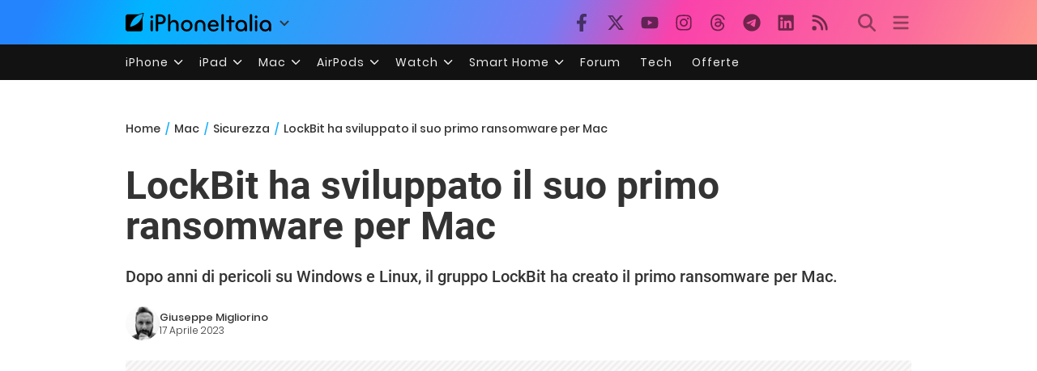

--- FILE ---
content_type: text/html; charset=UTF-8
request_url: https://mac.iphoneitalia.com/120418/lockbit-ransomware-mac
body_size: 30078
content:

<!doctype html>
<html lang="it-IT">

<head>
    <meta charset="UTF-8">
    <meta name="viewport" content="width=device-width, initial-scale=1">
    <link rel="profile" href="https://gmpg.org/xfn/11">
    <link rel="apple-touch-icon" sizes="180x180" href="/favicon-apple-touch-icon.png">
    <link rel="icon" type="image/png" sizes="32x32" href="/favicon-32x32.png">
    <link rel="icon" type="image/png" sizes="16x16" href="/favicon-16x16.png">
    <link rel="manifest" href="/favicon-site.webmanifest">
    <link rel="mask-icon" href="/favicon-safari-pinned-tab.svg" color="#00B4FF">
    <link rel="shortcut icon" href="/favicon.ico">

    
<script
  src="https://browser.sentry-cdn.com/7.101.1/bundle.tracing.min.js"
  crossorigin="anonymous"
></script>

<script>
  Sentry.init({
    dsn: "https://7a46500310191e71061598b9983d97f7@o4510573385416704.ingest.de.sentry.io/4510573388496976",

    integrations: [
      new Sentry.BrowserTracing(),
    ],

    tracesSampleRate: 0.2,

    environment: "production",
  });
</script>

<!-- Pre -->
<link rel="preload" href="https://mac.iphoneitalia.com/wp-content/themes/spinblog-common-theme/js/dist/theme-bundle.min.js?ver=20260120-1" as="script">
<link rel="preload" href="https://mac.iphoneitalia.com/wp-content/themes/spinblog-common-theme/js/dist/config-iphoneita.min.js?ver=6.2.8" as="script">
<link rel="preconnect" href="https://cdn.clickiocdn.com" crossorigin>
<link rel="preconnect" href="https://up.clickiocdn.com" crossorigin>
<link rel="preconnect" href="https://s.clickiocdn.com" crossorigin><!-- End Pre -->

<meta name="msapplication-TileColor" content="#00B4FF">
<!-- <meta name="theme-color" content="#000"> -->
<meta name="facebook-domain-verification" content="fs8bxneuscsojz5jn9cczq1e66gqzh" />

            <meta name="is_review" content="0" />
        
<!--Plugin WP Missed Schedule 2013.1231.2013 Active - Tag 6707293c0218e2d8b7aa38d418ffa608-->

<!-- This website is patched against a big problem not solved from WordPress 2.5+ to date -->

<meta name='robots' content='max-image-preview:large' />

	<!-- This site is optimized with the Yoast SEO Premium plugin v20.4 (Yoast SEO v20.4) - https://yoast.com/wordpress/plugins/seo/ -->
	<title>LockBit ha sviluppato il suo primo ransomware per Mac</title>
	<meta name="description" content="Dopo anni di pericoli su Windows e Linux, il gruppo LockBit ha creato il primo ransomware per Mac. Ecco i dettagli." />
	<link rel="canonical" href="https://mac.iphoneitalia.com/120418/lockbit-ransomware-mac" />
	<meta property="og:locale" content="it_IT" />
	<meta property="og:type" content="article" />
	<meta property="og:title" content="LockBit ha sviluppato il suo primo ransomware per Mac" />
	<meta property="og:description" content="Dopo anni di pericoli su Windows e Linux, il gruppo LockBit ha creato il primo ransomware per Mac. Ecco i dettagli." />
	<meta property="og:url" content="https://mac.iphoneitalia.com/120418/lockbit-ransomware-mac" />
	<meta property="og:site_name" content="Mac - iPhone Italia" />
	<meta property="article:publisher" content="https://www.facebook.com/iphoneitaliablog/" />
	<meta property="article:published_time" content="2023-04-17T06:37:44+00:00" />
	<meta property="article:modified_time" content="2023-04-17T06:37:45+00:00" />
	<meta property="og:image" content="https://static.slidetomac.com/wp-content/uploads/2023/04/lockbit-mac.jpg" />
	<meta property="og:image:width" content="747" />
	<meta property="og:image:height" content="368" />
	<meta property="og:image:type" content="image/jpeg" />
	<meta name="author" content="Giuseppe Migliorino" />
	<meta name="twitter:label1" content="Scritto da" />
	<meta name="twitter:data1" content="Giuseppe Migliorino" />
	<meta name="twitter:label2" content="Tempo di lettura stimato" />
	<meta name="twitter:data2" content="3 minuti" />
	<script type="application/ld+json" class="yoast-schema-graph">{"@context":"https://schema.org","@graph":[{"@type":"Article","@id":"https://mac.iphoneitalia.com/120418/lockbit-ransomware-mac#article","isPartOf":{"@id":"https://mac.iphoneitalia.com/120418/lockbit-ransomware-mac"},"author":{"name":"Giuseppe Migliorino","@id":"https://mac.iphoneitalia.com/#/schema/person/68d85ace0aba8632c883e4a90e6693e4"},"headline":"LockBit ha sviluppato il suo primo ransomware per Mac","datePublished":"2023-04-17T06:37:44+00:00","dateModified":"2023-04-17T06:37:45+00:00","mainEntityOfPage":{"@id":"https://mac.iphoneitalia.com/120418/lockbit-ransomware-mac"},"wordCount":407,"commentCount":0,"publisher":{"@id":"https://mac.iphoneitalia.com/#organization"},"image":{"@id":"https://mac.iphoneitalia.com/120418/lockbit-ransomware-mac#primaryimage"},"thumbnailUrl":"https://static-mac.iphoneitalia.com/wp-content/uploads/2023/04/lockbit-mac.jpg","keywords":["lockbit","ransomware","sicurezza"],"articleSection":["Sicurezza"],"inLanguage":"it-IT","potentialAction":[{"@type":"CommentAction","name":"Comment","target":["https://mac.iphoneitalia.com/120418/lockbit-ransomware-mac#respond"]}],"copyrightYear":"2023","copyrightHolder":{"@id":"https://mac.iphoneitalia.com/#organization"}},{"@type":"WebPage","@id":"https://mac.iphoneitalia.com/120418/lockbit-ransomware-mac","url":"https://mac.iphoneitalia.com/120418/lockbit-ransomware-mac","name":"LockBit ha sviluppato il suo primo ransomware per Mac","isPartOf":{"@id":"https://mac.iphoneitalia.com/#website"},"primaryImageOfPage":{"@id":"https://mac.iphoneitalia.com/120418/lockbit-ransomware-mac#primaryimage"},"image":{"@id":"https://mac.iphoneitalia.com/120418/lockbit-ransomware-mac#primaryimage"},"thumbnailUrl":"https://static-mac.iphoneitalia.com/wp-content/uploads/2023/04/lockbit-mac.jpg","datePublished":"2023-04-17T06:37:44+00:00","dateModified":"2023-04-17T06:37:45+00:00","description":"Dopo anni di pericoli su Windows e Linux, il gruppo LockBit ha creato il primo ransomware per Mac. Ecco i dettagli.","breadcrumb":{"@id":"https://mac.iphoneitalia.com/120418/lockbit-ransomware-mac#breadcrumb"},"inLanguage":"it-IT","potentialAction":[{"@type":"ReadAction","target":["https://mac.iphoneitalia.com/120418/lockbit-ransomware-mac"]}]},{"@type":"ImageObject","inLanguage":"it-IT","@id":"https://mac.iphoneitalia.com/120418/lockbit-ransomware-mac#primaryimage","url":"https://static-mac.iphoneitalia.com/wp-content/uploads/2023/04/lockbit-mac.jpg","contentUrl":"https://static-mac.iphoneitalia.com/wp-content/uploads/2023/04/lockbit-mac.jpg","width":747,"height":368,"caption":"lockbit mac"},{"@type":"BreadcrumbList","@id":"https://mac.iphoneitalia.com/120418/lockbit-ransomware-mac#breadcrumb","itemListElement":[{"@type":"ListItem","position":1,"name":"Home (Mac)","item":"https://mac.iphoneitalia.com/"},{"@type":"ListItem","position":2,"name":"Sicurezza","item":"https://mac.iphoneitalia.com/category/sicurezza-2"},{"@type":"ListItem","position":3,"name":"LockBit ha sviluppato il suo primo ransomware per Mac"}]},{"@type":"WebSite","@id":"https://mac.iphoneitalia.com/#website","url":"https://mac.iphoneitalia.com/","name":"Mac - iPhone Italia","description":"Sezione Mac, MacBook e macOS","publisher":{"@id":"https://mac.iphoneitalia.com/#organization"},"potentialAction":[{"@type":"SearchAction","target":{"@type":"EntryPoint","urlTemplate":"https://mac.iphoneitalia.com/?s={search_term_string}"},"query-input":"required name=search_term_string"}],"inLanguage":"it-IT"},{"@type":"Organization","@id":"https://mac.iphoneitalia.com/#organization","name":"Spinblog","url":"https://mac.iphoneitalia.com/","logo":{"@type":"ImageObject","inLanguage":"it-IT","@id":"https://mac.iphoneitalia.com/#/schema/logo/image/","url":"https://static-mac.iphoneitalia.com/wp-content/uploads/2020/05/Round-Logo-2019.png","contentUrl":"https://static-mac.iphoneitalia.com/wp-content/uploads/2020/05/Round-Logo-2019.png","width":512,"height":512,"caption":"Spinblog"},"image":{"@id":"https://mac.iphoneitalia.com/#/schema/logo/image/"},"sameAs":["https://www.facebook.com/iphoneitaliablog/","https://twitter.com/iPhone_Italia"]},{"@type":"Person","@id":"https://mac.iphoneitalia.com/#/schema/person/68d85ace0aba8632c883e4a90e6693e4","name":"Giuseppe Migliorino","image":{"@type":"ImageObject","inLanguage":"it-IT","@id":"https://mac.iphoneitalia.com/#/schema/person/image/","url":"https://secure.gravatar.com/avatar/21aae15a12f757814f9485a5119f2fa3?s=96&d=mm&r=g","contentUrl":"https://secure.gravatar.com/avatar/21aae15a12f757814f9485a5119f2fa3?s=96&d=mm&r=g","caption":"Giuseppe Migliorino"},"description":"Tra i veterani di iPhoneItalia, entra a far parte del team nel 2008 e, da allora, ha firmato decine di migliaia di articoli dedicati al mondo Apple e alla tecnologia in generale. Oggi è il Content Manager di iPhoneItalia, coordina le pubblicazioni, definisce la strategia dei contenuti e cura copy e ottimizzazione dei singoli articoli. Si occupa in particolare di news, approfondimenti sull’ecosistema Apple, trend del mercato tech e dinamiche del marketing digitale.","url":"https://mac.iphoneitalia.com/author/giuseppe"}]}</script>
	<!-- / Yoast SEO Premium plugin. -->


<link rel="alternate" type="application/rss+xml" title="Mac - iPhone Italia &raquo; Feed" href="https://mac.iphoneitalia.com/feed" />
<link rel="alternate" type="application/rss+xml" title="Mac - iPhone Italia &raquo; Feed dei commenti" href="https://mac.iphoneitalia.com/comments/feed" />
<link rel="alternate" type="application/rss+xml" title="Mac - iPhone Italia &raquo; LockBit ha sviluppato il suo primo ransomware per Mac Feed dei commenti" href="https://mac.iphoneitalia.com/120418/lockbit-ransomware-mac/feed" />
<link rel='stylesheet' id='spinblog-theme-style-css' href='https://mac.iphoneitalia.com/wp-content/themes/spinblog-common-theme/style.css?ver=20260120-1'  media='all' />
<script  defer src='https://mac.iphoneitalia.com/wp-includes/js/jquery/jquery.min.js?ver=3.6.4' id='jquery-core-js'></script>
<script  defer src='https://mac.iphoneitalia.com/wp-includes/js/jquery/jquery-migrate.min.js?ver=3.4.0' id='jquery-migrate-js'></script>
<link rel="https://api.w.org/" href="https://mac.iphoneitalia.com/wp-json/" /><link rel="alternate" type="application/json" href="https://mac.iphoneitalia.com/wp-json/wp/v2/posts/120418" /><link rel="EditURI" type="application/rsd+xml" title="RSD" href="https://mac.iphoneitalia.com/xmlrpc.php?rsd" />
<link rel="wlwmanifest" type="application/wlwmanifest+xml" href="https://mac.iphoneitalia.com/wp-includes/wlwmanifest.xml" />
<meta name="generator" content="WordPress 6.2.8" />
<link rel='shortlink' href='https://mac.iphoneitalia.com/?p=120418' />
<link rel="alternate" type="application/json+oembed" href="https://mac.iphoneitalia.com/wp-json/oembed/1.0/embed?url=https%3A%2F%2Fmac.iphoneitalia.com%2F120418%2Flockbit-ransomware-mac" />
<link rel="alternate" type="text/xml+oembed" href="https://mac.iphoneitalia.com/wp-json/oembed/1.0/embed?url=https%3A%2F%2Fmac.iphoneitalia.com%2F120418%2Flockbit-ransomware-mac&#038;format=xml" />
<style type="text/css">.aawp .aawp-tb__row--highlight{background-color:#256aaf;}.aawp .aawp-tb__row--highlight{color:#256aaf;}.aawp .aawp-tb__row--highlight a{color:#256aaf;}</style><link rel="pingback" href="https://mac.iphoneitalia.com/xmlrpc.php">    
<!-- CMP -->

<!-- TCF stub -->
<script type="text/javascript">
!function(){"use strict";var t,e,o=(t=function(t){function e(t){return(e="function"==typeof Symbol&&"symbol"==typeof Symbol.iterator?function(t){return typeof t}:function(t){return t&&"function"==typeof Symbol&&t.constructor===Symbol&&t!==Symbol.prototype?"symbol":typeof t})(t)}t.exports=function(){for(var t,o,n=[],r=window,a=r;a;){try{if(a.frames.__tcfapiLocator){t=a;break}}catch(t){}if(a===r.top)break;a=a.parent}t||(function t(){var e=r.document,o=!!r.frames.__tcfapiLocator;if(!o)if(e.body){var n=e.createElement("iframe");n.style.cssText="display:none",n.name="__tcfapiLocator",e.body.appendChild(n)}else setTimeout(t,5);return!o}(),r.__tcfapi=function(){for(var t=arguments.length,e=new Array(t),r=0;r<t;r++)e[r]=arguments[r];if(!e.length)return n;"setGdprApplies"===e[0]?e.length>3&&2===parseInt(e[1],10)&&"boolean"==typeof e[3]&&(o=e[3],"function"==typeof e[2]&&e[2]("set",!0)):"ping"===e[0]?"function"==typeof e[2]&&e[2]({gdprApplies:o,cmpLoaded:!1,cmpStatus:"stub"}):n.push(e)},r.addEventListener("message",(function(t){var o="string"==typeof t.data,n={};if(o)try{n=JSON.parse(t.data)}catch(t){}else n=t.data;var r="object"===e(n)&&null!==n?n.__tcfapiCall:null;r&&window.__tcfapi(r.command,r.version,(function(e,n){var a={__tcfapiReturn:{returnValue:e,success:n,callId:r.callId}};t&&t.source&&t.source.postMessage&&t.source.postMessage(o?JSON.stringify(a):a,"*")}),r.parameter)}),!1))}},t(e={exports:{}}),e.exports);o()}();
</script>

<!-- Default Consent Mode config -->
<script>
    //<![CDATA[
    window.dataLayer = window.dataLayer || [];
    function gtag(){dataLayer.push(arguments);}
    gtag('consent', 'default', {
        'ad_storage': 'denied',
        'analytics_storage': 'denied',
        'functionality_storage': 'denied',
        'personalization_storage': 'denied',
        'security_storage': 'denied',
        'ad_user_data': 'denied',
        'ad_personalization': 'denied',
        'wait_for_update': 1500
    });
    gtag('set', 'ads_data_redaction', false);
    gtag('set', 'url_passthrough', true);
    (function(){
        const s={adStorage:{storageName:"ad_storage",serialNumber:0},analyticsStorage:{storageName:"analytics_storage",serialNumber:1},functionalityStorage:{storageName:"functionality_storage",serialNumber:2},personalizationStorage:{storageName:"personalization_storage",serialNumber:3},securityStorage:{storageName:"security_storage",serialNumber:4},adUserData:{storageName:"ad_user_data",serialNumber:5},adPersonalization:{storageName:"ad_personalization",serialNumber:6}};let c=localStorage.getItem("__lxG__consent__v2");if(c){c=JSON.parse(c);if(c&&c.cls_val)c=c.cls_val;if(c)c=c.split("|");if(c&&c.length&&typeof c[14]!==undefined){c=c[14].split("").map(e=>e-0);if(c.length){let t={};Object.values(s).sort((e,t)=>e.serialNumber-t.serialNumber).forEach(e=>{t[e.storageName]=c[e.serialNumber]?"granted":"denied"});gtag("consent","update",t)}}}
        if(Math.random() < 0.05) {if (window.dataLayer && (window.dataLayer.some(e => e[0] === 'js' && e[1] instanceof Date) || window.dataLayer.some(e => e['event'] === 'gtm.js' && e['gtm.start'] == true ))) {document.head.appendChild(document.createElement('img')).src = "//clickiocdn.com/utr/gtag/?sid=205463";}}
    })();
    //]]>
</script>

<!-- Clickio Consent Main tag -->
<script async type="text/javascript" src="//clickiocmp.com/t/consent_205463.js"></script>
<!-- End CMP -->

<!-- Google Tag Manager -->
<script>(function(w,d,s,l,i){w[l]=w[l]||[];w[l].push({'gtm.start':
new Date().getTime(),event:'gtm.js'});var f=d.getElementsByTagName(s)[0],
j=d.createElement(s),dl=l!='dataLayer'?'&l='+l:'';j.async=true;j.src=
'https://www.googletagmanager.com/gtm.js?id='+i+dl;f.parentNode.insertBefore(j,f);
})(window,document,'script','dataLayer','GTM-M3J287D');</script>
<!-- End Google Tag Manager --></head>

<body class="post-template-default single single-post postid-120418 single-format-standard aawp-custom no-sidebar">

    
<script>
  (function(){
    const saved = document.cookie.match(/dark_mode=(true|false)/)?.[1];
    const prefersDark = window.matchMedia('(prefers-color-scheme: dark)').matches;
    const isDark = saved !== undefined ? saved === 'true' : prefersDark;
    document.body.classList.toggle('dark-mode', isDark);
  })();
</script>

<!-- Google Tag Manager (noscript) -->
<noscript><iframe src="https://www.googletagmanager.com/ns.html?id=GTM-M3J287D"
height="0" width="0" style="display:none;visibility:hidden"></iframe></noscript>
<!-- End Google Tag Manager (noscript) -->
    <div id="site">

        <header id="header" class="site-header headroom ">

            <nav class="navbar navbar-expand-sm">

                <div class="container">


                    <div id="logo" class="navbar-brand" style="display: flex; align-items: center;">
                        <a title="iPhoneItalia Homepage" href="https://www.iphoneitalia.com" alt="iPhoneItalia Homepage">
                                                            <svg class="logo-svg" xmlns="http://www.w3.org/2000/svg" viewBox="0 0 353 45">
                                <g>
                                    <path d="M212.637,16.932c-7.887,0-13.693,5.99-13.693,13.998c0,7.641,4.828,13.997,13.938,13.997c4.4,0,8.557-1.772,10.881-4.462
                                        c0.428-0.489,0.732-1.039,0.732-1.648c0-1.469-1.1-2.386-2.384-2.386c-0.733,0-1.405,0.429-1.894,0.917
                                        c-2.018,1.895-3.914,2.994-7.092,2.994c-5.072,0-7.947-3.177-8.253-7.396h18.276c1.652,0,2.201-0.977,2.201-1.955
                                        C225.35,23.167,220.338,16.932,212.637,16.932 M220.032,28.301h-15.037c0.55-3.79,3.423-6.785,7.642-6.785
                                        C216.793,21.516,219.543,24.634,220.032,28.301"/>
                                    <path d="M167.707,29.707v12.104c0,1.588,1.283,2.871,2.872,2.871c1.59,0,2.873-1.283,2.873-2.871V29.035
                                        c0-3.852,2.995-6.848,7.03-6.848c4.035,0,7.09,2.996,7.09,6.848v12.775c0,1.588,1.283,2.871,2.873,2.871s2.873-1.283,2.873-2.871
                                        V29.707c0-7.151-5.44-12.775-12.836-12.775C173.086,16.932,167.707,22.556,167.707,29.707"/>
                                    <path d="M162.082,30.93c0-7.703-5.502-13.999-13.998-13.999c-8.497,0-13.998,6.295-13.998,13.999
                                        c0,7.701,5.501,13.998,13.998,13.998C156.58,44.928,162.082,38.631,162.082,30.93 M156.336,30.93c0,4.951-2.873,9.107-8.252,9.107
                                        s-8.252-4.156-8.252-9.107s2.873-9.107,8.252-9.107S156.336,25.979,156.336,30.93"/>
                                    <path d="M128.46,41.811v-12.47c0-7.213-4.034-12.409-11.063-12.409c-4.036,0-7.091,1.834-8.802,5.135V5.929
                                        c0-2.017-1.284-2.934-2.874-2.934c-1.651,0-2.872,1.1-2.872,2.934v35.882c0,1.588,1.161,2.871,2.872,2.871
                                        c1.651,0,2.874-1.283,2.874-2.871V29.646c0-4.155,2.628-7.518,7.212-7.518c4.585,0,6.907,3.178,6.907,7.457v12.227
                                        c0,1.588,1.162,2.871,2.874,2.871C127.421,44.682,128.46,43.338,128.46,41.811"/>
                                    <path d="M78.942,41.688V27.507h4.328c9.291,0,13.875-4.89,13.875-11.92c0-7.029-4.584-12.103-13.875-12.103h-7.2
                                        c-1.835,0-2.996,1.222-2.996,2.995v35.208c0,1.65,1.222,2.994,2.996,2.994C77.782,44.682,78.942,43.338,78.942,41.688
                                    M84.432,8.863c4.522,0,6.846,3.118,6.846,6.724c0,3.607-2.324,6.541-6.846,6.541h-5.489V8.863H84.432z"/>
                                    <path d="M60.06,9.657c0,1.834,1.528,3.363,3.362,3.363c1.833,0,3.362-1.529,3.362-3.363c0-1.833-1.529-3.361-3.362-3.361
                                        C61.588,6.296,60.06,7.824,60.06,9.657 M66.295,41.811V20.049c0-1.589-1.223-2.873-2.873-2.873s-2.873,1.284-2.873,2.873v21.762
                                        c0,1.588,1.161,2.871,2.873,2.871C65.133,44.682,66.295,43.398,66.295,41.811"/>
                                    <path d="M352.712,30.93c0-8.253-5.197-13.999-13.998-13.999c-8.619,0-14.121,6.358-14.121,13.999
                                        c0,7.764,4.951,13.998,13.51,13.998c3.972,0,7.214-1.895,8.925-4.463v1.346c0,1.588,1.1,2.871,2.812,2.871
                                        c1.772,0,2.873-1.283,2.873-2.871V30.93z M346.965,30.93c0,4.768-3.239,9.107-8.312,9.107c-5.44,0-8.313-3.852-8.313-9.107
                                        c0-5.014,3.424-9.107,8.313-9.107S346.965,25.305,346.965,30.93"/>
                                    <path d="M318.861,41.811V20.049c0-1.589-1.221-2.873-2.873-2.873c-1.65,0-2.873,1.284-2.873,2.873v21.762
                                        c0,1.588,1.16,2.871,2.873,2.871C317.7,44.682,318.861,43.398,318.861,41.811 M312.627,9.657c0,1.834,1.527,3.363,3.361,3.363
                                        c1.832,0,3.363-1.529,3.363-3.363c0-1.833-1.531-3.361-3.363-3.361C314.154,6.296,312.627,7.824,312.627,9.657"/>
                                    <path d="M306.38,41.586V5.889c0-1.773-1.161-2.995-2.873-2.995c-1.833,0-2.994,1.345-2.994,2.995v35.697
                                        c0,1.65,1.222,2.996,2.994,2.996C305.219,44.582,306.38,43.236,306.38,41.586"/>
                                    <path d="M294.004,30.93c0-8.253-5.195-13.999-13.998-13.999c-8.618,0-14.12,6.358-14.12,13.999c0,7.764,4.951,13.998,13.51,13.998
                                        c3.972,0,7.212-1.895,8.925-4.463v1.346c0,1.588,1.1,2.871,2.812,2.871c1.772,0,2.872-1.283,2.872-2.871V30.93z M288.258,30.93
                                        c0,4.768-3.239,9.107-8.312,9.107c-5.44,0-8.313-3.852-8.313-9.107c0-5.014,3.424-9.107,8.313-9.107S288.258,25.305,288.258,30.93"
                                        />
                                    <path d="M256.165,41.811V22.433h5.256c1.347,0,2.386-1.039,2.386-2.384c0-1.345-1.039-2.384-2.386-2.384h-5.256V9.657
                                        c0-1.589-1.161-2.872-2.873-2.872c-1.711,0-2.873,1.283-2.873,2.872v8.008h-4.646c-1.344,0-2.383,1.039-2.383,2.384
                                        c0,1.345,1.039,2.384,2.383,2.384h4.646v19.378c0,1.588,1.162,2.871,2.873,2.871C255.004,44.682,256.165,43.398,256.165,41.811"/>
                                    <path d="M237.84,41.586V5.889c0-1.773-1.161-2.995-2.873-2.995c-1.834,0-2.994,1.345-2.994,2.995v35.697
                                        c0,1.65,1.223,2.996,2.994,2.996C236.679,44.582,237.84,43.236,237.84,41.586"/>
                                    <path style="fill-rule:evenodd;clip-rule:evenodd;" d="M43.945,0.009c-1.606-0.115-6.496,0.809-12.004,3.313H5.351
                                        C2.396,3.322,0,5.718,0,8.673v30.559c0,2.955,2.396,5.349,5.351,5.349h30.558c2.955,0,5.35-2.394,5.35-5.349V11.06
                                        C43.345,5.931,44.076,1.515,43.945,0.009z M31.753,22.869c-7.735,7.683-18.304,10.564-20.631,10.513
                                        c-0.091-2.326,2.614-12.942,10.167-20.803c7.733-7.682,18.304-10.564,20.63-10.511C42.011,4.393,39.305,15.01,31.753,22.869z"/>
                                </svg>
                                                    </a>
                        <div class="logo-caret-wrap">
                            <button id="header-menu-toggle" aria-label="Apri menu">
                                <svg width="20" height="20" viewBox="0 0 20 20"><polyline points="5,8 10,13 15,8" fill="none" stroke="#333" stroke-width="2"/></svg>
                            </button>
                            <div id="header-dropdown-menu">
                                <ul class="menu">
                                    <li class="menu-item home">
                                        <a href="https://www.iphoneitalia.com" class="menu-link" title="iPhoneItalia Home">
                                            <svg class="icon sprite home" width="16" height="16"><use href="#home"></use></svg>
                                            Home
                                        </a>
                                    </li>
                                    <li class="menu-item ipad">
                                        <a href="https://ipad.iphoneitalia.com/" class="menu-link" title="Sezione iPad">
                                            <svg class="icon sprite ipad" width="16" height="16"><use href="#ipad"></use></svg>
                                            iPad
                                        </a>
                                    </li>
                                    <li class="menu-item mac">
                                        <a href="https://mac.iphoneitalia.com/" class="menu-link" title="Sezione Mac">
                                            <svg class="icon sprite mac" width="16" height="16"><use href="#mac"></use></svg>
                                            Mac
                                        </a>
                                    </li>
                                    <li class="menu-item forum">
                                        <a href="https://forum.iphoneitalia.com/" class="menu-link" title="iPhoneItalia Forum" target="_blank" rel="noopener noreferrer">
                                            <svg class="icon sprite forum" width="16" height="16"><use href="#forum"></use></svg>
                                            Forum
                                        </a>
                                    </li>
                                </ul>
                            </div>
                        </div>
                    </div><!-- .logo -->

                    
                                        <div id="social-navigation" class="d-none d-lg-block">
                        <ul>
                            <li class="nav-item"><a href="https://www.facebook.com/iphoneitaliablog/" 
                        target="_blank" 
                        title="Facebook" 
                        class="nav-link">
                        <svg class="icon sprite facebook">
                            <use href="#facebook"></use>
                        </svg>
                        </a></li><li class="nav-item"><a href="https://twitter.com/iphone_italia" 
                        target="_blank" 
                        title="Twitter" 
                        class="nav-link">
                        <svg class="icon sprite twitter">
                            <use href="#twitter"></use>
                        </svg>
                        </a></li><li class="nav-item"><a href="https://www.youtube.com/user/iPhoneItalia" 
                        target="_blank" 
                        title="Youtube" 
                        class="nav-link">
                        <svg class="icon sprite youtube">
                            <use href="#youtube"></use>
                        </svg>
                        </a></li><li class="nav-item"><a href="https://www.instagram.com/iphoneitaliaofficial/" 
                        target="_blank" 
                        title="Instagram" 
                        class="nav-link">
                        <svg class="icon sprite instagram">
                            <use href="#instagram"></use>
                        </svg>
                        </a></li><li class="nav-item"><a href="https://www.threads.com/@iphoneitaliaofficial" 
                        target="_blank" 
                        title="Threads" 
                        class="nav-link">
                        <svg class="icon sprite threads">
                            <use href="#threads"></use>
                        </svg>
                        </a></li><li class="nav-item"><a href="https://t.me/iPhoneItaliaTelegram" 
                        target="_blank" 
                        title="Telegram" 
                        class="nav-link">
                        <svg class="icon sprite telegram">
                            <use href="#telegram"></use>
                        </svg>
                        </a></li><li class="nav-item"><a href="https://www.linkedin.com/company/iphoneitalia/" 
                        target="_blank" 
                        title="LinkedIn" 
                        class="nav-link">
                        <svg class="icon sprite linkedin">
                            <use href="#linkedin"></use>
                        </svg>
                        </a></li><li class="nav-item"><a href="https://www.iphoneitalia.com/feed" 
                        target="_blank" 
                        title="RSS" 
                        class="nav-link">
                        <svg class="icon sprite rss">
                            <use href="#rss"></use>
                        </svg>
                        </a></li>                        </ul>
                    </div><!-- #social-navigation desktop -->
                    
                    <div id="tools-navigation" class="ml-sm-0 ml-md-3">
                        <ul>
                            <li class="nav-item float-right float-sm-none">
                                <a href="#" class="nav-link icon search" title="Cerca">
                                    <svg class="icon sprite lens">
                                        <use href="#lens"></use>
                                    </svg>
                                </a>
                            </li>
                            <li class="nav-item float-left float-sm-none mr-0">
                                <a href="#" class="nav-link icon menu" title="Menu">
                                    <svg class="icon sprite menu">
                                        <use href="#menu"></use>
                                    </svg>
                                </a>
                            </li>
                        </ul>
                    </div><!-- #tools-navigation -->

                </div><!-- .container -->

            </nav><!-- .navbar -->

            <div class="secondary-menu-wrap">
                <div id="secondary-menu" class="container"><ul id="menu-menu-orizzontale-top" class="menu"><li id="menu-item-798062" class="menu-item menu-item-type-custom menu-item-object-custom menu-item-has-children menu-item-798062"><a href="#iPhone" class="nav-link">iPhone</a>
<ul class="sub-menu">
	<li id="menu-item-841283" class="menu-item menu-item-type-custom menu-item-object-custom menu-item-841283"><a href="https://www.iphoneitalia.com/841112/iphone-air-e-ora-ufficiale-apple-presenta-il-modello-piu-sottile" class="nav-link">iPhone Air</a></li>
	<li id="menu-item-798064" class="menu-item menu-item-type-custom menu-item-object-custom menu-item-798064"><a title="iPhone 13" href="https://www.iphoneitalia.com/841145/ecco-liphone-17-caratteristiche-prezzi-e-novita-finalmente-promotion" class="nav-link">iPhone 17</a></li>
	<li id="menu-item-798063" class="menu-item menu-item-type-custom menu-item-object-custom menu-item-798063"><a title="iPhone 14" href="https://www.iphoneitalia.com/841122/apple-presenta-iphone-17-pro-e-iphone-17-pro-max-caratteristiche-prezzi-e-tutte-le-novita" class="nav-link">iPhone 17 Pro</a></li>
	<li id="menu-item-798067" class="menu-item menu-item-type-custom menu-item-object-custom menu-item-798067"><a title="iPhone SE" href="https://www.iphoneitalia.com/834575/apple-svela-liphone-16e-caratteristiche-novita-e-prezzi" class="nav-link">iPhone 16e</a></li>
	<li id="menu-item-829740" class="menu-item menu-item-type-post_type menu-item-object-post menu-item-829740"><a href="https://www.iphoneitalia.com/829556/apple-presenta-iphone-16-camera-control-tasto-azione-chip-a18-e-apple-intelligence" class="nav-link">iPhone 16</a></li>
	<li id="menu-item-829744" class="menu-item menu-item-type-post_type menu-item-object-post menu-item-829744"><a href="https://www.iphoneitalia.com/829603/apple-svela-iphone-16-pro-e-iphone-16-pro-max" class="nav-link">iPhone 16 Pro</a></li>
	<li id="menu-item-812588" class="menu-item menu-item-type-custom menu-item-object-custom menu-item-812588"><a title="iPhone 15" href="https://www.iphoneitalia.com/iphone-15" class="nav-link">iPhone 15</a></li>
	<li id="menu-item-800872" class="menu-item menu-item-type-custom menu-item-object-custom menu-item-800872"><a title="iPhone Ricondizionati" href="https://www.iphoneitalia.com/miglior-sito-iphone-ricondizionati" class="nav-link">iPhone Ricondizionati</a></li>
	<li id="menu-item-830809" class="menu-item menu-item-type-post_type menu-item-object-page menu-item-830809"><a href="https://www.iphoneitalia.com/migliori-cover-iphone" class="nav-link">Migliori cover</a></li>
	<li id="menu-item-812872" class="menu-item menu-item-type-custom menu-item-object-custom menu-item-812872"><a title="Cuffie e Auricolari" href="https://iphoneitalia.com/migliori-cuffie-auricolari-bluetooth-per-iphone" class="nav-link">Cuffie e Auricolari</a></li>
	<li id="menu-item-802718" class="menu-item menu-item-type-custom menu-item-object-custom menu-item-802718"><a title="AirTag" href="https://www.iphoneitalia.com/airtag" class="nav-link">AirTag</a></li>
	<li id="menu-item-798072" class="menu-item menu-item-type-custom menu-item-object-custom menu-item-798072"><a title="iOS 15" href="https://www.iphoneitalia.com/829942/apple-rilascia-ufficialmente-ios-18-ecco-le-novita" class="nav-link">iOS 18</a></li>
	<li id="menu-item-809981" class="menu-item menu-item-type-custom menu-item-object-custom menu-item-809981"><a title="iOS 17" href="https://www.iphoneitalia.com/ios-17" class="nav-link">iOS 17</a></li>
	<li id="menu-item-798071" class="menu-item menu-item-type-custom menu-item-object-custom menu-item-798071"><a title="iOS 16" href="https://www.iphoneitalia.com/ios-16" class="nav-link">iOS 16</a></li>
</ul>
</li>
<li id="menu-item-798078" class="menu-item menu-item-type-custom menu-item-object-custom menu-item-has-children menu-item-798078"><a title="iPad" href="#iPad" class="nav-link">iPad</a>
<ul class="sub-menu">
	<li id="menu-item-800057" class="menu-item menu-item-type-custom menu-item-object-custom menu-item-800057"><a title="iPad Air" href="https://ipad.iphoneitalia.com/208848/apple-presenta-ipad-air-m3-e-la-nuova-magic-keyboard" class="nav-link">iPad Air</a></li>
	<li id="menu-item-800058" class="menu-item menu-item-type-custom menu-item-object-custom menu-item-800058"><a title="iPad 10" href="https://ipad.iphoneitalia.com/208855/ecco-il-nuovo-ipad-11-il-tablet-entry-level-di-apple" class="nav-link">iPad 11</a></li>
	<li id="menu-item-800059" class="menu-item menu-item-type-custom menu-item-object-custom menu-item-800059"><a title="iPad Mini" href="https://ipad.iphoneitalia.com/ipad-mini" class="nav-link">iPad Mini</a></li>
	<li id="menu-item-798079" class="menu-item menu-item-type-custom menu-item-object-custom menu-item-798079"><a title="iPad Pro" href="https://www.iphoneitalia.com/ipad-pro-2022" class="nav-link">iPad Pro</a></li>
	<li id="menu-item-800068" class="menu-item menu-item-type-custom menu-item-object-custom menu-item-800068"><a title="iPadOS 16" href="https://ipad.iphoneitalia.com/208681/ecco-ipados-18-ora-disponibile-ufficialmente" class="nav-link">iPadOS 18</a></li>
	<li id="menu-item-810305" class="menu-item menu-item-type-custom menu-item-object-custom menu-item-810305"><a title="iPadOS 17" href="https://ipad.iphoneitalia.com/ipados-17" class="nav-link">iPadOS 17</a></li>
	<li id="menu-item-803835" class="menu-item menu-item-type-custom menu-item-object-custom menu-item-803835"><a title="Apple Pencil" href="https://ipad.iphoneitalia.com/apple-pencil" class="nav-link">Apple Pencil</a></li>
</ul>
</li>
<li id="menu-item-798086" class="menu-item menu-item-type-custom menu-item-object-custom menu-item-has-children menu-item-798086"><a title="Mac" href="#Mac" class="nav-link">Mac</a>
<ul class="sub-menu">
	<li id="menu-item-800060" class="menu-item menu-item-type-custom menu-item-object-custom menu-item-800060"><a title="MacBook Air" href="https://mac.iphoneitalia.com/123806/apple-annuncia-il-nuovo-macbook-air-m4" class="nav-link">MacBook Air</a></li>
	<li id="menu-item-800061" class="menu-item menu-item-type-custom menu-item-object-custom menu-item-800061"><a title="MacBook Pro" href="https://mac.iphoneitalia.com/123393/apple-presenta-i-nuovi-macbook-pro-con-chip-m4-m4-pro-ed-m4-max" class="nav-link">MacBook Pro</a></li>
	<li id="menu-item-800062" class="menu-item menu-item-type-custom menu-item-object-custom menu-item-800062"><a title="iMac" href="https://mac.iphoneitalia.com/123308/apple-presenta-il-nuovo-imac-con-processore-m4" class="nav-link">iMac</a></li>
	<li id="menu-item-800064" class="menu-item menu-item-type-custom menu-item-object-custom menu-item-800064"><a title="Mac mini" href="https://mac.iphoneitalia.com/123338/apple-presenta-il-nuovo-mac-mini-m4-ecco-tutte-le-novita" class="nav-link">Mac mini</a></li>
	<li id="menu-item-800063" class="menu-item menu-item-type-custom menu-item-object-custom menu-item-800063"><a title="Mac Studio" href="https://mac.iphoneitalia.com/123802/apple-presenta-il-nuovo-mac-studio-a-scelta-tra-m4-max-o-m3-ultra" class="nav-link">Mac Studio</a></li>
	<li id="menu-item-809959" class="menu-item menu-item-type-custom menu-item-object-custom menu-item-809959"><a title="Mac Pro" href="https://mac.iphoneitalia.com/mac-pro" class="nav-link">Mac Pro</a></li>
	<li id="menu-item-800067" class="menu-item menu-item-type-custom menu-item-object-custom menu-item-800067"><a title="macOS Ventura" href="https://mac.iphoneitalia.com/123119/apple-rilascia-macos-sequoia" class="nav-link">macOS Sequoia</a></li>
	<li id="menu-item-810306" class="menu-item menu-item-type-custom menu-item-object-custom menu-item-810306"><a title="macOS Sonoma" href="https://mac.iphoneitalia.com/macos-sonoma" class="nav-link">macOS Sonoma</a></li>
	<li id="menu-item-802719" class="menu-item menu-item-type-custom menu-item-object-custom menu-item-802719"><a title="Studio Display" href="https://mac.iphoneitalia.com/studio-display" class="nav-link">Studio Display</a></li>
	<li id="menu-item-802720" class="menu-item menu-item-type-custom menu-item-object-custom menu-item-802720"><a title="Pro Display XDR" href="https://mac.iphoneitalia.com/pro-display-xdr" class="nav-link">Pro Display XDR</a></li>
</ul>
</li>
<li id="menu-item-800069" class="menu-item menu-item-type-custom menu-item-object-custom menu-item-has-children menu-item-800069"><a title="AirPods" href="#AirPods" class="nav-link">AirPods</a>
<ul class="sub-menu">
	<li id="menu-item-800070" class="menu-item menu-item-type-custom menu-item-object-custom menu-item-800070"><a title="AirPods" href="https://www.iphoneitalia.com/829566/apple-svela-gli-airpods-4-ecco-tutte-le-novita" class="nav-link">AirPods</a></li>
	<li id="menu-item-800072" class="menu-item menu-item-type-custom menu-item-object-custom menu-item-800072"><a title="AirPods Pro" href="https://www.iphoneitalia.com/841123/apple-presenta-le-airpods-pro-3" class="nav-link">AirPods Pro</a></li>
	<li id="menu-item-800071" class="menu-item menu-item-type-custom menu-item-object-custom menu-item-800071"><a title="AirPods Max" href="https://www.iphoneitalia.com/airpods-max" class="nav-link">AirPods Max</a></li>
</ul>
</li>
<li id="menu-item-798080" class="menu-item menu-item-type-custom menu-item-object-custom menu-item-has-children menu-item-798080"><a title="Watch" href="#Watch" class="nav-link">Watch</a>
<ul class="sub-menu">
	<li id="menu-item-798081" class="menu-item menu-item-type-custom menu-item-object-custom menu-item-798081"><a title="Apple Watch Ultra" href="https://www.iphoneitalia.com/841124/apple-presenta-i-nuovi-apple-watch-series-11-apple-watch-se-3-ed-apple-watch-ultra-3" class="nav-link">Apple Watch Ultra 3</a></li>
	<li id="menu-item-798082" class="menu-item menu-item-type-custom menu-item-object-custom menu-item-798082"><a title="Apple Watch Series 8" href="https://www.iphoneitalia.com/841124/apple-presenta-i-nuovi-apple-watch-series-11-apple-watch-se-3-ed-apple-watch-ultra-3" class="nav-link">Apple Watch Series 11</a></li>
	<li id="menu-item-800056" class="menu-item menu-item-type-custom menu-item-object-custom menu-item-800056"><a title="Apple Watch SE" href="https://www.iphoneitalia.com/841124/apple-presenta-i-nuovi-apple-watch-series-11-apple-watch-se-3-ed-apple-watch-ultra-3" class="nav-link">Apple Watch SE 3</a></li>
	<li id="menu-item-829741" class="menu-item menu-item-type-post_type menu-item-object-post menu-item-829741"><a href="https://www.iphoneitalia.com/829537/apple-presenta-apple-watch-series-10" class="nav-link">Apple Watch Series 10</a></li>
	<li id="menu-item-813656" class="menu-item menu-item-type-custom menu-item-object-custom menu-item-813656"><a title="Apple Watch Series 9" href="https://www.iphoneitalia.com/apple-watch-series-9" class="nav-link">Apple Watch Series 9</a></li>
	<li id="menu-item-830811" class="menu-item menu-item-type-custom menu-item-object-custom menu-item-830811"><a href="https://www.iphoneitalia.com/migliori-cinturini-apple-watch" class="nav-link">Migliori cinturini</a></li>
	<li id="menu-item-800065" class="menu-item menu-item-type-custom menu-item-object-custom menu-item-800065"><a title="watchOS 9" href="https://www.iphoneitalia.com/829964/apple-rilascia-ufficialmente-watchos-11-ecco-le-novita" class="nav-link">watchOS 11</a></li>
	<li id="menu-item-800066" class="menu-item menu-item-type-custom menu-item-object-custom menu-item-800066"><a title="watchOS 10" href="https://www.iphoneitalia.com/watchos-10" class="nav-link">watchOS 10</a></li>
</ul>
</li>
<li id="menu-item-803079" class="menu-item menu-item-type-custom menu-item-object-custom menu-item-has-children menu-item-803079"><a title="Smart Home" href="#SmartHome" class="nav-link">Smart Home</a>
<ul class="sub-menu">
	<li id="menu-item-803080" class="menu-item menu-item-type-custom menu-item-object-custom menu-item-803080"><a title="Apple TV 4K" href="https://www.iphoneitalia.com/apple-tv-4k" class="nav-link">Apple TV 4K</a></li>
	<li id="menu-item-803083" class="menu-item menu-item-type-custom menu-item-object-custom menu-item-803083"><a title="tvOS 16" href="https://www.iphoneitalia.com/829985/apple-rilascia-ufficialmente-tvos-18-ecco-le-novita" class="nav-link">tvOS 18</a></li>
	<li id="menu-item-803198" class="menu-item menu-item-type-custom menu-item-object-custom menu-item-803198"><a title="HomePod" href="https://www.iphoneitalia.com/homepod" class="nav-link">HomePod</a></li>
	<li id="menu-item-803082" class="menu-item menu-item-type-custom menu-item-object-custom menu-item-803082"><a title="HomePod mini" href="https://www.iphoneitalia.com/homepod-mini" class="nav-link">HomePod mini</a></li>
	<li id="menu-item-803081" class="menu-item menu-item-type-custom menu-item-object-custom menu-item-803081"><a title="Accessori Smart Home" href="https://www.iphoneitalia.com/accessori-smart-home" class="nav-link">Accessori Smart Home</a></li>
</ul>
</li>
<li id="menu-item-798074" class="menu-item menu-item-type-custom menu-item-object-custom menu-item-798074"><a title="Forum" target="_blank" rel="noopener" href="https://forum.iphoneitalia.com" class="nav-link">Forum</a></li>
<li id="menu-item-798077" class="menu-item menu-item-type-custom menu-item-object-custom menu-item-798077"><a title="Tech" href="https://www.iphoneitalia.com/category/tecnologia" class="nav-link">Tech</a></li>
<li id="menu-item-798076" class="menu-item menu-item-type-custom menu-item-object-custom menu-item-798076"><a title="Offerte" href="https://www.iphoneitalia.com/category/offerte" class="nav-link">Offerte</a></li>
</ul></div>            </div><!-- #secondary-menu-wrap -->

        </header><!-- #header -->

        
        <div id="main" class="site-main">

            
            <div class="container">

            

    <div id="single" class="main-content full-width" data-loadmore-page="1" data-loadmore-singlepost="true"
         data-loadmore-tmpl="content-single" data-loadmore-limit="1">
        
<article id="post-120418" class="active post-120418 post type-post status-publish format-standard has-post-thumbnail hentry category-sicurezza-2 tag-lockbit tag-ransomware tag-sicurezza"         data-post-url="https://mac.iphoneitalia.com/120418/lockbit-ransomware-mac">

    	
    <header class="entry-header">

        <nav id="breadcrumbs"><a href="https://www.iphoneitalia.com">Home</a> <span class="slashbar">/</span> <a href="https://mac.iphoneitalia.com/">Mac</a> <span class="slashbar">/</span> <a href="https://mac.iphoneitalia.com/category/sicurezza-2">Sicurezza</a> <span class="slashbar">/</span> <span>LockBit ha sviluppato il suo primo ransomware per Mac</span></nav>
        <h1 class="entry-title">LockBit ha sviluppato il suo primo ransomware per Mac</h1>

                <h2 class="entry-excerpt">
            Dopo anni di pericoli su Windows e Linux, il gruppo LockBit ha creato il primo ransomware per Mac.         </h2><!-- .entry-excerpt -->
        
        <div class="entry-meta">
            <div class="author-block"><a href="https://mac.iphoneitalia.com/author/giuseppe" 
                          class="avatar" style="background-image: url('https://secure.gravatar.com/avatar/21aae15a12f757814f9485a5119f2fa3?s=96&d=mm&r=g')" 
                          title="Giuseppe Migliorino"></a><div class="author-text"><span class="author">
                  <a href="https://mac.iphoneitalia.com/author/giuseppe"
                  class="url fn n"
                  title="Giuseppe Migliorino"
                  rel="author">Giuseppe Migliorino</a></span><span class="posted-on"><time datetime="2023-04-17T08:37:44+02:00">17 Aprile 2023</time></span></div><!-- .author-text --></div><!-- .author-block -->                    </div><!-- .entry-meta -->

	</header><!-- .entry-header -->

  

<div id="addendoContainer_9001_970x250" class="text-center mb-5 adbox ad_970x250 ad_bg"></div>
  
	<div class="entry-content">

        <div class="inner-container">
            <p>Negli ultimi anni, LockBit &egrave; diventato uno dei gruppi di ransomware pi&ugrave; potenti. Sebbene si sia concentrato su Windows, Linux e macchine host virtuali, sembra che il gruppo abbia sviluppato il suo primo ransomware per Mac.</p><p><a href="https://mac.iphoneitalia.com/120418/lockbit-ransomware-mac/lockbit-mac" rel="attachment wp-att-120420"><img fetchpriority="high" decoding="async" class="alignnone size-full wp-image-120420" src="https://static-mac.iphoneitalia.com/wp-content/uploads/2023/04/lockbit-mac.jpg" alt="lockbit mac" width="747" height="368" srcset="https://static-mac.iphoneitalia.com/wp-content/uploads/2023/04/lockbit-mac.jpg 747w, https://static-mac.iphoneitalia.com/wp-content/uploads/2023/04/lockbit-mac-660x325.jpg 660w" sizes="(max-width: 747px) 100vw, 747px"></a></p><p><a href="https://9to5mac.com/2023/04/16/lockbit-ransomware-targeting-macs/" target="_blank" rel="noopener">Scoperta</a> da MalwareHunterTeam, quella che sembra essere <strong>la prima build di ransomware progettata per macOS</strong> &egrave; gi&agrave; presente sul web. Sebbene non sia del tutto chiaro, potrebbe anche essere la prima volta che un importante gruppo di ransomware prende di mira i dispositivi Apple.<div id="addendoContainer_Video" class="text-center mt-4 mb-4 ad-space"></div>
<div id="addendoContainer_9022_1_MultiSize" class="text-center mt-4 mb-4 adbox ad_horizontal_article ad-space ad_bg"></div></p><p>Come premessa, ricordiamo che gli analisti esperti in sicurezza ritengono che LockBit sia un gruppo con sede in Russia poich&eacute; la maggior parte dei membri parla russo. Inoltre, il leader del gruppo ha affermato di operare al di fuori degli Stati Uniti e della Cina.</p><p><strong>LockBit</strong> &egrave; cresciuto eseguendo negli anni varie operazioni ransomware-as-a-service (RaaS). Questo approccio significa che il gruppo consente ad altri di utilizzare il proprio ransomware, dietro il pagamento di una somma di denaro.</p><p>A quanto pare, il primo ransomware LockBit &egrave; stato <strong>creato per Mac Apple Silico</strong>n con il nome della build &ldquo;locker_Apple_M1_64&rdquo;.&nbsp;Mentre l&rsquo;account Twitter infosec vx-underground ha menzionato questo ransomware LockBit per Mac con una data risalente a novembre 2022, MalwareHunterTeam afferma di non averne trovato alcuna menzione online, quindi sembra sia passato inosservato fino ad ora.</p>

<p><a href="https://mac.iphoneitalia.com/120418/lockbit-ransomware-mac/lockbit" rel="attachment wp-att-120422"><img decoding="async" loading="lazy" class="alignnone size-medium wp-image-120422" src="https://static-mac.iphoneitalia.com/wp-content/uploads/2023/04/lockbit-770x294.jpg" alt="lockbit" width="770" height="294" srcset="https://static-mac.iphoneitalia.com/wp-content/uploads/2023/04/lockbit-770x294.jpg 770w, https://static-mac.iphoneitalia.com/wp-content/uploads/2023/04/lockbit-768x293.jpg 768w, https://static-mac.iphoneitalia.com/wp-content/uploads/2023/04/lockbit-660x252.jpg 660w, https://static-mac.iphoneitalia.com/wp-content/uploads/2023/04/lockbit.jpg 1349w" sizes="(max-width: 770px) 100vw, 770px"></a></p><p>In ogni caso, MalwareHunterTeam ritiene che questo sia il primo avviso pubblico su LockBit che attacca i dispositivi Apple. E con l&rsquo;approccio RaaS del gruppo, &egrave; possibile che potremmo vedere <strong>un&rsquo;ondata in arrivo di attacchi ransomware mirati ai Mac</strong>.<div id="addendoContainer_9022_2_MultiSize" class="text-center mt-4 mb-4 adbox ad_horizontal_article ad-space ad_bg"></div></p><p>Curiosamente, mentre la build del ransomware M1 pu&ograve; attirare maggiormente l&rsquo;attenzione, una build del ransomware LockBit viene visualizzata anche per i Mac PowerPC.</p><p><a href="https://mac.iphoneitalia.com/120418/lockbit-ransomware-mac/lcokbit-ransomware" rel="attachment wp-att-120423"><img decoding="async" loading="lazy" class="alignnone size-full wp-image-120423" src="https://static-mac.iphoneitalia.com/wp-content/uploads/2023/04/lcokbit-ransomware.jpg" alt="" width="521" height="194"></a></p><p>Tra l0altro, uno dei motivi per cui LockBit &egrave; diventato cos&igrave; potente &egrave; il buon senso degli affari del suo leader, come spiegato da Wired:&nbsp;&ldquo;Sono il gruppo di ransomware pi&ugrave; famoso, a causa dell&rsquo;enorme volume di affari. E la ragione del loro successo &egrave; che il leader &egrave; un buon business man. Hanno creato un ransomware point-and-click che chiunque potrebbe usare, aggiornano il loro software, sono costantemente alla ricerca di feedback degli utenti, si preoccupano della esperienza utente, rubano talenti da gruppi rivali. Lo gestisce come un business e, per questo motivo, &egrave; molto, molto attraente per i criminali&rdquo;.</p><p>Ricordiamo che un <b>ransomware</b> &egrave; un tipo di malware che limita l&rsquo;accesso del dispositivo che infetta, richiedendo un riscatto da pagare per rimuovere la limitazione.</p><p>Insomma, da oggi dobbiamo fare pi&ugrave; attenzione.<div id="addendoContainer_9022_3_MultiSize" class="text-center mt-4 mb-4 adbox ad_horizontal_article ad-space ad_bg"></div></p><div class="aawp">

            
            
<div class="offer-box row" data-aawp-product-asin="B0FWDF8TS7" data-aawp-product-id="11492" data-aawp-tracking-id="ipit-ctx-pb-21" data-aawp-product-title="Apple 2025 MacBook Pro Laptop con chip M5 CPU 10 core GPU 10 core  progettato per Apple Intelligence display Liquid Retina XDR 14,2  memoria unificata [16GB] SSD [512GB]  Nero siderale">
    <div class="image-box v-align-middle">
          <a href="https://www.amazon.it/dp/B0FWDF8TS7?tag=ipit-ctx-pb-21&amp;linkCode=ogi&amp;th=1&amp;psc=1" title="Apple 2025 MacBook Pro Laptop con chip M5, CPU 10 core, GPU 10 core: progettato per Apple..." rel="sponsored" target="_blank" class="product-image">
              <img loading="lazy" src="https://m.media-amazon.com/images/I/31NpgBOG9WL._SS200.jpg" alt="Apple 2025 MacBook Pro Laptop con chip M5, CPU 10 core, GPU 10 core: progettato per Apple...">
          </a>
          <div class="store-logo">
            <img loading="lazy" src="https://mac.iphoneitalia.com/wp-content/themes/spinblog-common-theme/images/offers/amazon-logo.png" alt="Amazon Logo" class="amazon-logo">
          </div>
    </div>
    <div class="product-content">
        <div class="offer-time"></div>
        <h2 class="product-title">
            <a href="https://www.amazon.it/dp/B0FWDF8TS7?tag=ipit-ctx-pb-21&amp;linkCode=ogi&amp;th=1&amp;psc=1" title="Apple 2025 MacBook Pro Laptop con chip M5, CPU 10 core, GPU 10 core: progettato per Apple..." rel="sponsored" target="_blank">
                Apple 2025 MacBook Pro Laptop con chip M5, CPU 10 core, GPU 10 core: progettato per Apple...            </a>
        </h2>
        <div class="offer-tags">
                                                <div class="product-reduction">&minus;8%</div>
                                    </div>
    </div>
    <div class="cta-box v-align-middle">
        <div class="price-wrap">
                                                <div class="product-reduction">&minus;8%</div>
                                            <div class="prices">
                                                <span class="product-price-strike">1.849,00</span>
                                                          <span class="product-price"><strong>1.699,00 &euro;</strong></span>
                            </div>
            </div>
            <a href="https://www.amazon.it/dp/B0FWDF8TS7?tag=ipit-ctx-pb-21&amp;linkCode=ogi&amp;th=1&amp;psc=1" title="Apple 2025 MacBook Pro Laptop con chip M5, CPU 10 core, GPU 10 core: progettato per Apple..." rel="sponsored" target="_blank" class="product-btn amazon">
                <span class="label">Vedi offerta</span>
                <span class="icon"></span>
            </a>
    </div>
</div>
    
</div><span style="font-size: 12px; text-align: center; width: 100%; display: block;">In qualit&agrave; di Affiliato Amazon, iPhoneItalia riceve un guadagno dagli acquisti idonei.</span>

            
            <div id="article-widget-area"><a class="artcta amazon" title="Offerte Amazon di oggi" href="https://www.iphoneitalia.com/836164/migliori-offerte-del-giorno"  rel="noopener"><span class="text">Offerte Amazon di oggi</span><svg class="icon sprite amazon"><use href="#amazon"></use></svg></a></div>
                    </div><!-- .inner-container -->

                    <div class="social-sharing vertical d-none d-md-block">
                <div class="socialshare_links width_columns_1">
                <ul class="socialshare_links_list">
                <li class="socialshare_item">
                    <a href="https://www.facebook.com/sharer/sharer.php?u=https%3A%2F%2Fmac.iphoneitalia.com%2F120418%2Flockbit-ransomware-mac" title="Condividi articolo su Facebook" target="_blank" rel="nofollow" class="sociallink">
                    <svg class="icon sprite facebook"><use href="#facebook"></use></svg>
                    <span class="social_label">Facebook</span>
                    </a>
                </li>
                <li class="socialshare_item">
                    <a href="https://twitter.com/intent/tweet?text=LockBit%20ha%20sviluppato%20il%20suo%20primo%20ransomware%20per%20Mac&url=https%3A%2F%2Fmac.iphoneitalia.com%2F120418%2Flockbit-ransomware-mac" title="Condividi articolo su X (Twitter)" target="_blank" rel="nofollow" class="sociallink">
                    <svg class="icon sprite twitter"><use href="#twitter"></use></svg>
                    <span class="social_label">X (Twitter)</span>
                    </a>
                </li>
                <li class="socialshare_item">
                    <a href="https://www.linkedin.com/shareArticle?mini=true&url=https%3A%2F%2Fmac.iphoneitalia.com%2F120418%2Flockbit-ransomware-mac" title="Condividi articolo su Linkedin"  target="_blank" rel="nofollow" class="sociallink">
                    <svg class="icon sprite linkedin"><use href="#linkedin"></use></svg>
                    <span class="social_label">Linkedin</span>
                    </a>
                </li>
                <li class="socialshare_item">
                    <a href="https://t.me/share/url?url=https%3A%2F%2Fmac.iphoneitalia.com%2F120418%2Flockbit-ransomware-mac&title=LockBit%20ha%20sviluppato%20il%20suo%20primo%20ransomware%20per%20Mac" title="Condividi articolo su Telegram" target="_blank" rel="nofollow" class="sociallink">
                    <svg class="icon sprite telegram"><use href="#telegram"></use></svg>
                    <span class="social_label">Telegram</span>
                    </a>
                </li>
                <li class="socialshare_item">
                    <a href="https://wa.me/?text=LockBit%20ha%20sviluppato%20il%20suo%20primo%20ransomware%20per%20Mac%20https%3A%2F%2Fmac.iphoneitalia.com%2F120418%2Flockbit-ransomware-mac" title="Condividi articolo su WhatsApp" target="_blank" rel="nofollow" class="sociallink">
                    <svg class="icon sprite whatsapp"><use href="#whatsapp"></use></svg>
                    <span class="social_label">WhatsApp</span>
                    </a>
                </li>
                </ul>
            </div><button class="clipboard" data-clipboard-url="https://mac.iphoneitalia.com/120418/lockbit-ransomware-mac" title="Copia URL articolo">
            <svg class="icon sprite copy"><use href="#copy"></use></svg>
            <span class="tooltip-copy-url" data-tooltip="Copiato" data-flow="down"></span>
            </button>            </div><!-- .social-sharing .vertical -->
        
        
	</div><!-- .entry-content -->

	<footer class="entry-footer">

        <div class="inner-container">
            
            <div id="disqus_trigger"
                data-url="https://mac.iphoneitalia.com/120418/lockbit-ransomware-mac"
                data-id="120418"
                data-title="LockBit ha sviluppato il suo primo ransomware per Mac"
                data-shortname="slidetomac2">
            </div>

                

                                
        </div><!-- .inner-container -->

        
        
            <div class="grid-offers-widget widget_block">
    <div class="live-offers-widget default" >
        
    <div class="offers-header vw-header">
        <span class="offers-title">Ultime offerte del giorno</span>
        <a href="https://www.iphoneitalia.com/836164/migliori-offerte-del-giorno#autorefresh-note" 
        alt="Offerte del giorno" 
        title="Le migliori Offerte del giorno" 
        class="offers-button">Vedi tutte</a>
    </div>
        <div class="dot-pagination live-offers-dot-pagination" data-item-selector=".vw-box">
        <div id="live-offers-vertical-container" class="vw-container carousel snap">
              <div class="offer-box vertical vw-box" id="7" data-store="amazon">
      <div class="image-box">
          <a href="https://www.amazon.it/music/unlimited?aref=%5B%5BCS_MADS_TOKEN%5D%5D&#038;aaxitk=df262ba20f49dafde5448b07dd73ec00&#038;pf_rd_r=Q69KM54899SHQ3WEVA2C&#038;pf_rd_p=9d14a669-1f06-4859-acb8-16c3e32d6ae0&#038;pd_rd_r=77e50775-0920-4925-a39f-7b60039716e8&#038;pd_rd_w=elRfM&#038;pd_rd_wg=P2EQo&#038;linkCode=ll2&#038;tag=ipit-off-sticky-21&#038;linkId=e77da147baf39f60652dcb4ad285b485&#038;language=it_IT&#038;ref_=as_li_ss_tl" title="Amazon Music Unlimited gratis 3 mesi" target="_blank" class="product-image" rel="sponsored">
              <img loading="lazy" src="https://static.iphoneitalia.com/wp-content/uploads/2025/06/Offerta-Amazon-Music-Prime.jpg" alt="Amazon Music Unlimited gratis 3 mesi" />
          </a>
          <div class="tag product-reduction">-100%</div>
      </div>
      <div class="product-content">
          <div class="offer-time">In evidenza</div>
          <h2 class="product-title">
              <a href="https://www.amazon.it/music/unlimited?aref=%5B%5BCS_MADS_TOKEN%5D%5D&#038;aaxitk=df262ba20f49dafde5448b07dd73ec00&#038;pf_rd_r=Q69KM54899SHQ3WEVA2C&#038;pf_rd_p=9d14a669-1f06-4859-acb8-16c3e32d6ae0&#038;pd_rd_r=77e50775-0920-4925-a39f-7b60039716e8&#038;pd_rd_w=elRfM&#038;pd_rd_wg=P2EQo&#038;linkCode=ll2&#038;tag=ipit-off-sticky-21&#038;linkId=e77da147baf39f60652dcb4ad285b485&#038;language=it_IT&#038;ref_=as_li_ss_tl" title="Amazon Music Unlimited gratis 3 mesi" target="_blank" rel="sponsored">Amazon Music Unlimited gratis 3 mesi</a>
          </h2>
      </div>
      <div class="price-wrap">
          <div class="prices"><span class="product-price-strike">10,99 €</span></div>
      </div>
      <a href="https://www.amazon.it/music/unlimited?aref=%5B%5BCS_MADS_TOKEN%5D%5D&#038;aaxitk=df262ba20f49dafde5448b07dd73ec00&#038;pf_rd_r=Q69KM54899SHQ3WEVA2C&#038;pf_rd_p=9d14a669-1f06-4859-acb8-16c3e32d6ae0&#038;pd_rd_r=77e50775-0920-4925-a39f-7b60039716e8&#038;pd_rd_w=elRfM&#038;pd_rd_wg=P2EQo&#038;linkCode=ll2&#038;tag=ipit-off-sticky-21&#038;linkId=e77da147baf39f60652dcb4ad285b485&#038;language=it_IT&#038;ref_=as_li_ss_tl" title="Amazon Music Unlimited gratis 3 mesi" target="_blank" class="product-btn amazon" rel="sponsored"><strong>Offerta</strong> </a>
  </div>
  <div class="offer-box vertical vw-box" id="f0ed25f1-5887-4663-b64c-b46ab66cae99" data-store="amazon">
      <div class="image-box">
          <a href="https://www.amazon.it/dp/B0D3J8D37N/?tag=ipit-off-gg-hwg-21&#038;psc=1" title="Apple iPad Pro 13&#039;&#039;: Chip M4 Progettato per Apple Intelligence" target="_blank" class="product-image" rel="sponsored">
              <img loading="lazy" src="https://m.media-amazon.com/images/I/717BoTIzjhL._SS200.jpg" alt="Apple iPad Pro 13&#039;&#039;: Chip M4 Progettato per Apple Intelligence" />
          </a>
          <div class="tag product-reduction">-16%</div>
      </div>
      <div class="product-content">
          <div class="offer-time">In evidenza</div>
          <h2 class="product-title">
              <a href="https://www.amazon.it/dp/B0D3J8D37N/?tag=ipit-off-gg-hwg-21&#038;psc=1" title="Apple iPad Pro 13&#039;&#039;: Chip M4 Progettato per Apple Intelligence" target="_blank" rel="sponsored">Apple iPad Pro 13&#039;&#039;: Chip M4 Progettato </a>
          </h2>
      </div>
      <div class="price-wrap">
          <div class="prices"><span class="product-price-strike">1.849,00 €</span></div>
      </div>
      <a href="https://www.amazon.it/dp/B0D3J8D37N/?tag=ipit-off-gg-hwg-21&#038;psc=1" title="Apple iPad Pro 13&#039;&#039;: Chip M4 Progettato per Apple Intelligence" target="_blank" class="product-btn amazon" rel="sponsored"><strong>1.560,99 €</strong> <svg class="icon fire"><use href="#fire"></use></svg></a>
  </div>
  <div class="offer-box vertical vw-box" id="71fcb3ed-a533-45d0-bdf1-5b4d93855510" data-store="amazon">
      <div class="image-box">
          <a href="https://www.amazon.it/dp/B0DDQMK3S7/?tag=ipit-off-gg-hwg-21&#038;psc=1&#038;m=a11il2pnwyju7h" title="Beats Studio Pro - Cuffie Bluetooth wireless con cancellazione del rumore" target="_blank" class="product-image" rel="sponsored">
              <img loading="lazy" src="https://m.media-amazon.com/images/I/51Xqu8JrqeL._SS200.jpg" alt="Beats Studio Pro - Cuffie Bluetooth wireless con cancellazione del rumore" />
          </a>
          <div class="tag product-reduction">-45%</div>
      </div>
      <div class="product-content">
          <div class="offer-time">In evidenza</div>
          <h2 class="product-title">
              <a href="https://www.amazon.it/dp/B0DDQMK3S7/?tag=ipit-off-gg-hwg-21&#038;psc=1&#038;m=a11il2pnwyju7h" title="Beats Studio Pro - Cuffie Bluetooth wireless con cancellazione del rumore" target="_blank" rel="sponsored">Beats Studio Pro - Cuffie Bluetooth wire</a>
          </h2>
      </div>
      <div class="price-wrap">
          <div class="prices"><span class="product-price-strike">399,95 €</span></div>
      </div>
      <a href="https://www.amazon.it/dp/B0DDQMK3S7/?tag=ipit-off-gg-hwg-21&#038;psc=1&#038;m=a11il2pnwyju7h" title="Beats Studio Pro - Cuffie Bluetooth wireless con cancellazione del rumore" target="_blank" class="product-btn amazon" rel="sponsored"><strong>218,49 €</strong> </a>
  </div>
  <div class="offer-box vertical vw-box" id="7ff387db-6b5b-4978-a0e3-6ebeb1469b37" data-store="amazon">
      <div class="image-box">
          <a href="https://www.amazon.it/dp/B0979QQHFG/?tag=ipit-off-gg-hwg-21&#038;psc=1&#038;m=a11il2pnwyju7h" title="Beats Studio Buds – Auricolari bluetooth totalmente wireless con cancellazione del" target="_blank" class="product-image" rel="sponsored">
              <img loading="lazy" src="https://m.media-amazon.com/images/I/51utxdpV8cS._SS200.jpg" alt="Beats Studio Buds – Auricolari bluetooth totalmente wireless con cancellazione del" />
          </a>
          
      </div>
      <div class="product-content">
          <div class="offer-time">In evidenza</div>
          <h2 class="product-title">
              <a href="https://www.amazon.it/dp/B0979QQHFG/?tag=ipit-off-gg-hwg-21&#038;psc=1&#038;m=a11il2pnwyju7h" title="Beats Studio Buds – Auricolari bluetooth totalmente wireless con cancellazione del" target="_blank" rel="sponsored">Beats Studio Buds – Auricolari bluetoo</a>
          </h2>
      </div>
      <div class="price-wrap">
          <div class="prices"></div>
      </div>
      <a href="https://www.amazon.it/dp/B0979QQHFG/?tag=ipit-off-gg-hwg-21&#038;psc=1&#038;m=a11il2pnwyju7h" title="Beats Studio Buds – Auricolari bluetooth totalmente wireless con cancellazione del" target="_blank" class="product-btn amazon" rel="sponsored"><strong>151,99 €</strong> </a>
  </div>
  <div class="offer-box vertical vw-box" id="a72d04be-6e1a-4eee-9d37-480357832397" data-store="amazon">
      <div class="image-box">
          <a href="https://www.amazon.it/dp/B0D84YX465/?tag=ipit-off-gg-hwg-21&#038;psc=1" title="Spigen Glas.tR EZ Fit Vetro Temperato compatibile con iPhone 17 Pro" target="_blank" class="product-image" rel="sponsored">
              <img loading="lazy" src="https://m.media-amazon.com/images/I/61JnNVyi0SL._SS200.jpg" alt="Spigen Glas.tR EZ Fit Vetro Temperato compatibile con iPhone 17 Pro" />
          </a>
          <div class="tag product-reduction">-20%</div>
      </div>
      <div class="product-content">
          <div class="offer-time">In evidenza</div>
          <h2 class="product-title">
              <a href="https://www.amazon.it/dp/B0D84YX465/?tag=ipit-off-gg-hwg-21&#038;psc=1" title="Spigen Glas.tR EZ Fit Vetro Temperato compatibile con iPhone 17 Pro" target="_blank" rel="sponsored">Spigen Glas.tR EZ Fit Vetro Temperato co</a>
          </h2>
      </div>
      <div class="price-wrap">
          <div class="prices"><span class="product-price-strike">21,99 €</span></div>
      </div>
      <a href="https://www.amazon.it/dp/B0D84YX465/?tag=ipit-off-gg-hwg-21&#038;psc=1" title="Spigen Glas.tR EZ Fit Vetro Temperato compatibile con iPhone 17 Pro" target="_blank" class="product-btn amazon" rel="sponsored"><strong>17,59 €</strong> </a>
  </div>
  <div class="offer-box vertical vw-box" id="eda8007b-f66a-47a1-b74b-fe1a4ec16f15" data-store="amazon">
      <div class="image-box">
          <a href="https://www.amazon.it/dp/B0F2J46135/?tag=ipit-off-gg-hwg-21&#038;psc=1" title="Palit RTX 5070 Infinity 3 12 GB GDDR7 12.288 MB" target="_blank" class="product-image" rel="sponsored">
              <img loading="lazy" src="https://m.media-amazon.com/images/I/61Jz2aYJSGL._SS200.jpg" alt="Palit RTX 5070 Infinity 3 12 GB GDDR7 12.288 MB" />
          </a>
          <div class="tag product-reduction">-24%</div>
      </div>
      <div class="product-content">
          <div class="offer-time">13:57</div>
          <h2 class="product-title">
              <a href="https://www.amazon.it/dp/B0F2J46135/?tag=ipit-off-gg-hwg-21&#038;psc=1" title="Palit RTX 5070 Infinity 3 12 GB GDDR7 12.288 MB" target="_blank" rel="sponsored">Palit RTX 5070 Infinity 3 12 GB GDDR7 12</a>
          </h2>
      </div>
      <div class="price-wrap">
          <div class="prices"><span class="product-price-strike">779,60 €</span></div>
      </div>
      <a href="https://www.amazon.it/dp/B0F2J46135/?tag=ipit-off-gg-hwg-21&#038;psc=1" title="Palit RTX 5070 Infinity 3 12 GB GDDR7 12.288 MB" target="_blank" class="product-btn amazon" rel="sponsored"><strong>588,81 €</strong> <svg class="icon fire"><use href="#fire"></use></svg></a>
  </div>
  <div class="offer-box vertical vw-box" id="9c21e867-afce-4e46-a09b-a2cf37767462" data-store="amazon">
      <div class="image-box">
          <a href="https://www.amazon.it/dp/B0DNTMV2KJ/?tag=ipit-off-gg-hwg-21&#038;psc=1&#038;m=a11il2pnwyju7h" title="MOBILITY LAB – Omega – Mouse Wireless Bluetooth – Ergonomico, Ricevitore USB e USB" target="_blank" class="product-image" rel="sponsored">
              <img loading="lazy" src="https://m.media-amazon.com/images/I/61RxkPE4unL._SS200.jpg" alt="MOBILITY LAB – Omega – Mouse Wireless Bluetooth – Ergonomico, Ricevitore USB e USB" />
          </a>
          
      </div>
      <div class="product-content">
          <div class="offer-time">13:55</div>
          <h2 class="product-title">
              <a href="https://www.amazon.it/dp/B0DNTMV2KJ/?tag=ipit-off-gg-hwg-21&#038;psc=1&#038;m=a11il2pnwyju7h" title="MOBILITY LAB – Omega – Mouse Wireless Bluetooth – Ergonomico, Ricevitore USB e USB" target="_blank" rel="sponsored">MOBILITY LAB – Omega – Mouse Wireles</a>
          </h2>
      </div>
      <div class="price-wrap">
          <div class="prices"></div>
      </div>
      <a href="https://www.amazon.it/dp/B0DNTMV2KJ/?tag=ipit-off-gg-hwg-21&#038;psc=1&#038;m=a11il2pnwyju7h" title="MOBILITY LAB – Omega – Mouse Wireless Bluetooth – Ergonomico, Ricevitore USB e USB" target="_blank" class="product-btn amazon" rel="sponsored"><strong>19,18 €</strong> </a>
  </div>
  <div class="offer-box vertical vw-box" id="9e9e6386-b1d7-49e4-85e1-e7ba762ec9e7" data-store="amazon">
      <div class="image-box">
          <a href="https://www.amazon.it/dp/B08YNYDBZB/?tag=ipit-off-gg-hwg-21&#038;psc=1&#038;m=a11il2pnwyju7h" title="Build Your Brand Basic, Felpa Con Cappuccio Uomo" target="_blank" class="product-image" rel="sponsored">
              <img loading="lazy" src="https://m.media-amazon.com/images/I/413JkdhmSjL._SS200.jpg" alt="Build Your Brand Basic, Felpa Con Cappuccio Uomo" />
          </a>
          <div class="tag product-reduction">-29%</div>
      </div>
      <div class="product-content">
          <div class="offer-time">13:51</div>
          <h2 class="product-title">
              <a href="https://www.amazon.it/dp/B08YNYDBZB/?tag=ipit-off-gg-hwg-21&#038;psc=1&#038;m=a11il2pnwyju7h" title="Build Your Brand Basic, Felpa Con Cappuccio Uomo" target="_blank" rel="sponsored">Build Your Brand Basic, Felpa Con Cappuc</a>
          </h2>
      </div>
      <div class="price-wrap">
          <div class="prices"><span class="product-price-strike">22,90 €</span></div>
      </div>
      <a href="https://www.amazon.it/dp/B08YNYDBZB/?tag=ipit-off-gg-hwg-21&#038;psc=1&#038;m=a11il2pnwyju7h" title="Build Your Brand Basic, Felpa Con Cappuccio Uomo" target="_blank" class="product-btn amazon" rel="sponsored"><strong>16,36 €</strong> </a>
  </div>
  <div class="offer-box vertical vw-box" id="d815ae37-13e7-4ba9-8e3c-9ecb487786ad" data-store="amazon">
      <div class="image-box">
          <a href="https://www.amazon.it/dp/B0FKBW8F9S/?tag=ipit-off-gg-hwg-21&#038;psc=1&#038;m=a11il2pnwyju7h" title="Samsung Galaxy Tab S11, Tablet AI" target="_blank" class="product-image" rel="sponsored">
              <img loading="lazy" src="https://m.media-amazon.com/images/I/61AnKxqBsqL._SS200.jpg" alt="Samsung Galaxy Tab S11, Tablet AI" />
          </a>
          <div class="tag product-reduction">-18%</div>
      </div>
      <div class="product-content">
          <div class="offer-time">13:48</div>
          <h2 class="product-title">
              <a href="https://www.amazon.it/dp/B0FKBW8F9S/?tag=ipit-off-gg-hwg-21&#038;psc=1&#038;m=a11il2pnwyju7h" title="Samsung Galaxy Tab S11, Tablet AI" target="_blank" rel="sponsored">Samsung Galaxy Tab S11, Tablet AI</a>
          </h2>
      </div>
      <div class="price-wrap">
          <div class="prices"><span class="product-price-strike">959,00 €</span></div>
      </div>
      <a href="https://www.amazon.it/dp/B0FKBW8F9S/?tag=ipit-off-gg-hwg-21&#038;psc=1&#038;m=a11il2pnwyju7h" title="Samsung Galaxy Tab S11, Tablet AI" target="_blank" class="product-btn amazon" rel="sponsored"><strong>788,91 €</strong> <svg class="icon fire"><use href="#fire"></use></svg></a>
  </div>
  <div class="offer-box vertical vw-box" id="9aa0dfb2-c7a4-4596-91bb-5d61746f8cf4" data-store="amazon">
      <div class="image-box">
          <a href="https://www.amazon.it/dp/B0FBGNY5T4/?tag=ipit-off-gg-hwg-21&#038;psc=1&#038;m=a11il2pnwyju7h" title="Samsung Hybrid Band (S/M/L)" target="_blank" class="product-image" rel="sponsored">
              <img loading="lazy" src="https://m.media-amazon.com/images/I/6140M-GW-gL._SS200.jpg" alt="Samsung Hybrid Band (S/M/L)" />
          </a>
          <div class="tag product-reduction">-45%</div>
      </div>
      <div class="product-content">
          <div class="offer-time">13:46</div>
          <h2 class="product-title">
              <a href="https://www.amazon.it/dp/B0FBGNY5T4/?tag=ipit-off-gg-hwg-21&#038;psc=1&#038;m=a11il2pnwyju7h" title="Samsung Hybrid Band (S/M/L)" target="_blank" rel="sponsored">Samsung Hybrid Band (S/M/L)</a>
          </h2>
      </div>
      <div class="price-wrap">
          <div class="prices"><span class="product-price-strike">59,90 €</span></div>
      </div>
      <a href="https://www.amazon.it/dp/B0FBGNY5T4/?tag=ipit-off-gg-hwg-21&#038;psc=1&#038;m=a11il2pnwyju7h" title="Samsung Hybrid Band (S/M/L)" target="_blank" class="product-btn amazon" rel="sponsored"><strong>33,10 €</strong> </a>
  </div>
  <div class="offer-box vertical vw-box" id="826b5709-5c30-429c-b1c9-df07eb068fbd" data-store="amazon">
      <div class="image-box">
          <a href="https://www.amazon.it/dp/B0F19836RP/?tag=ipit-off-gg-hwg-21&#038;psc=1&#038;m=a11il2pnwyju7h" title="Samsung Galaxy Tab S10 FE, 3 anni di garanzia" target="_blank" class="product-image" rel="sponsored">
              <img loading="lazy" src="https://m.media-amazon.com/images/I/71hX1KLBDfL._SS200.jpg" alt="Samsung Galaxy Tab S10 FE, 3 anni di garanzia" />
          </a>
          <div class="tag product-reduction">-31%</div>
      </div>
      <div class="product-content">
          <div class="offer-time">13:42</div>
          <h2 class="product-title">
              <a href="https://www.amazon.it/dp/B0F19836RP/?tag=ipit-off-gg-hwg-21&#038;psc=1&#038;m=a11il2pnwyju7h" title="Samsung Galaxy Tab S10 FE, 3 anni di garanzia" target="_blank" rel="sponsored">Samsung Galaxy Tab S10 FE, 3 anni di gar</a>
          </h2>
      </div>
      <div class="price-wrap">
          <div class="prices"><span class="product-price-strike">579,00 €</span></div>
      </div>
      <a href="https://www.amazon.it/dp/B0F19836RP/?tag=ipit-off-gg-hwg-21&#038;psc=1&#038;m=a11il2pnwyju7h" title="Samsung Galaxy Tab S10 FE, 3 anni di garanzia" target="_blank" class="product-btn amazon" rel="sponsored"><strong>399,00 €</strong> <svg class="icon fire"><use href="#fire"></use></svg></a>
  </div>
  <div class="offer-box vertical vw-box" id="d5b7fd23-039b-4437-99be-e6892b4cbb56" data-store="amazon">
      <div class="image-box">
          <a href="https://www.amazon.it/dp/B0FKBXMK2G/?tag=ipit-off-gg-hwg-21&#038;psc=1&#038;m=a11il2pnwyju7h" title="Samsung Galaxy Tab S10 Lite, 3 anni di garanzia" target="_blank" class="product-image" rel="sponsored">
              <img loading="lazy" src="https://m.media-amazon.com/images/I/71l3+ngcT5L._SS200.jpg" alt="Samsung Galaxy Tab S10 Lite, 3 anni di garanzia" />
          </a>
          <div class="tag product-reduction">-17%</div>
      </div>
      <div class="product-content">
          <div class="offer-time">13:40</div>
          <h2 class="product-title">
              <a href="https://www.amazon.it/dp/B0FKBXMK2G/?tag=ipit-off-gg-hwg-21&#038;psc=1&#038;m=a11il2pnwyju7h" title="Samsung Galaxy Tab S10 Lite, 3 anni di garanzia" target="_blank" rel="sponsored">Samsung Galaxy Tab S10 Lite, 3 anni di g</a>
          </h2>
      </div>
      <div class="price-wrap">
          <div class="prices"><span class="product-price-strike">349,00 €</span></div>
      </div>
      <a href="https://www.amazon.it/dp/B0FKBXMK2G/?tag=ipit-off-gg-hwg-21&#038;psc=1&#038;m=a11il2pnwyju7h" title="Samsung Galaxy Tab S10 Lite, 3 anni di garanzia" target="_blank" class="product-btn amazon" rel="sponsored"><strong>289,28 €</strong> <svg class="icon fire"><use href="#fire"></use></svg></a>
  </div>
  <div class="offer-box vertical vw-box" id="c548f2c4-8c71-4a73-ba8c-9f443c7c40c0" data-store="amazon">
      <div class="image-box">
          <a href="https://www.amazon.it/dp/B0F793TSBB/?tag=ipit-off-gg-hwg-21&#038;psc=1&#038;m=a11il2pnwyju7h" title="Lexibook, Superman" target="_blank" class="product-image" rel="sponsored">
              <img loading="lazy" src="https://m.media-amazon.com/images/I/81oDU+sLOFL._SS200.jpg" alt="Lexibook, Superman" />
          </a>
          <div class="tag product-reduction">-41%</div>
      </div>
      <div class="product-content">
          <div class="offer-time">13:37</div>
          <h2 class="product-title">
              <a href="https://www.amazon.it/dp/B0F793TSBB/?tag=ipit-off-gg-hwg-21&#038;psc=1&#038;m=a11il2pnwyju7h" title="Lexibook, Superman" target="_blank" rel="sponsored">Lexibook, Superman</a>
          </h2>
      </div>
      <div class="price-wrap">
          <div class="prices"><span class="product-price-strike">34,99 €</span></div>
      </div>
      <a href="https://www.amazon.it/dp/B0F793TSBB/?tag=ipit-off-gg-hwg-21&#038;psc=1&#038;m=a11il2pnwyju7h" title="Lexibook, Superman" target="_blank" class="product-btn amazon" rel="sponsored"><strong>20,80 €</strong> <svg class="icon fire"><use href="#fire"></use></svg></a>
  </div>
  <div class="offer-box vertical vw-box" id="645b9389-9139-499b-895c-6b340d39d32b" data-store="amazon">
      <div class="image-box">
          <a href="https://www.amazon.it/dp/B0DJW4N2G4/?tag=ipit-off-gg-hwg-21&#038;psc=1&#038;m=a11il2pnwyju7h" title="Cellularline - Elite 20000 - Caricabatteria Portatile - Capacità di 20000mAh" target="_blank" class="product-image" rel="sponsored">
              <img loading="lazy" src="https://m.media-amazon.com/images/I/71F-12F5H4L._SS200.jpg" alt="Cellularline - Elite 20000 - Caricabatteria Portatile - Capacità di 20000mAh" />
          </a>
          <div class="tag product-reduction">-36%</div>
      </div>
      <div class="product-content">
          <div class="offer-time">13:34</div>
          <h2 class="product-title">
              <a href="https://www.amazon.it/dp/B0DJW4N2G4/?tag=ipit-off-gg-hwg-21&#038;psc=1&#038;m=a11il2pnwyju7h" title="Cellularline - Elite 20000 - Caricabatteria Portatile - Capacità di 20000mAh" target="_blank" rel="sponsored">Cellularline - Elite 20000 - Caricabatte</a>
          </h2>
      </div>
      <div class="price-wrap">
          <div class="prices"><span class="product-price-strike">54,95 €</span></div>
      </div>
      <a href="https://www.amazon.it/dp/B0DJW4N2G4/?tag=ipit-off-gg-hwg-21&#038;psc=1&#038;m=a11il2pnwyju7h" title="Cellularline - Elite 20000 - Caricabatteria Portatile - Capacità di 20000mAh" target="_blank" class="product-btn amazon" rel="sponsored"><strong>34,98 €</strong> </a>
  </div>
  <div class="offer-box vertical vw-box" id="875485a2-e186-4ea3-9b84-34a4cc636e6b" data-store="amazon">
      <div class="image-box">
          <a href="https://www.amazon.it/dp/B0F8P8LYCW/?tag=ipit-off-gg-hwg-21&#038;psc=1&#038;m=a11il2pnwyju7h" title="Hero Cosmetics, toppe invisibili per il trattamento dell&#039;acne durante il giorno" target="_blank" class="product-image" rel="sponsored">
              <img loading="lazy" src="https://m.media-amazon.com/images/I/51kDOaYwfUL._SS200.jpg" alt="Hero Cosmetics, toppe invisibili per il trattamento dell&#039;acne durante il giorno" />
          </a>
          
      </div>
      <div class="product-content">
          <div class="offer-time">13:30</div>
          <h2 class="product-title">
              <a href="https://www.amazon.it/dp/B0F8P8LYCW/?tag=ipit-off-gg-hwg-21&#038;psc=1&#038;m=a11il2pnwyju7h" title="Hero Cosmetics, toppe invisibili per il trattamento dell&#039;acne durante il giorno" target="_blank" rel="sponsored">Hero Cosmetics, toppe invisibili per il </a>
          </h2>
      </div>
      <div class="price-wrap">
          <div class="prices"></div>
      </div>
      <a href="https://www.amazon.it/dp/B0F8P8LYCW/?tag=ipit-off-gg-hwg-21&#038;psc=1&#038;m=a11il2pnwyju7h" title="Hero Cosmetics, toppe invisibili per il trattamento dell&#039;acne durante il giorno" target="_blank" class="product-btn amazon" rel="sponsored"><strong>26,27 €</strong> </a>
  </div>
  <div class="offer-box vertical vw-box" id="af64f8c7-e824-4c7e-a38a-1d27157013fe" data-store="amazon">
      <div class="image-box">
          <a href="https://www.amazon.it/dp/B093QD2KW4/?tag=ipit-off-gg-hwg-21&#038;psc=1" title="SteelSeries Rival 5 - Mouse da gioco, FPS" target="_blank" class="product-image" rel="sponsored">
              <img loading="lazy" src="https://m.media-amazon.com/images/I/61kbsiOjlpS._SS200.jpg" alt="SteelSeries Rival 5 - Mouse da gioco, FPS" />
          </a>
          <div class="tag product-reduction">-45%</div>
      </div>
      <div class="product-content">
          <div class="offer-time">13:27</div>
          <h2 class="product-title">
              <a href="https://www.amazon.it/dp/B093QD2KW4/?tag=ipit-off-gg-hwg-21&#038;psc=1" title="SteelSeries Rival 5 - Mouse da gioco, FPS" target="_blank" rel="sponsored">SteelSeries Rival 5 - Mouse da gioco, FP</a>
          </h2>
      </div>
      <div class="price-wrap">
          <div class="prices"><span class="product-price-strike">69,99 €</span></div>
      </div>
      <a href="https://www.amazon.it/dp/B093QD2KW4/?tag=ipit-off-gg-hwg-21&#038;psc=1" title="SteelSeries Rival 5 - Mouse da gioco, FPS" target="_blank" class="product-btn amazon" rel="sponsored"><strong>38,35 €</strong> <svg class="icon fire"><use href="#fire"></use></svg></a>
  </div>
  <div class="offer-box vertical vw-box" id="22cbd0db-d361-439c-a5dd-f35e4967adf9" data-store="amazon">
      <div class="image-box">
          <a href="https://www.amazon.it/dp/B08X188R2T/?tag=ipit-off-gg-hwg-21&#038;psc=1&#038;m=a11il2pnwyju7h" title="Amazon Essentials Jeans elasticizzati a vita alta vestibilità attillata Uomo" target="_blank" class="product-image" rel="sponsored">
              <img loading="lazy" src="https://m.media-amazon.com/images/I/91t1qn33jpL._SS200.jpg" alt="Amazon Essentials Jeans elasticizzati a vita alta vestibilità attillata Uomo" />
          </a>
          
      </div>
      <div class="product-content">
          <div class="offer-time">13:24</div>
          <h2 class="product-title">
              <a href="https://www.amazon.it/dp/B08X188R2T/?tag=ipit-off-gg-hwg-21&#038;psc=1&#038;m=a11il2pnwyju7h" title="Amazon Essentials Jeans elasticizzati a vita alta vestibilità attillata Uomo" target="_blank" rel="sponsored">Amazon Essentials Jeans elasticizzati a </a>
          </h2>
      </div>
      <div class="price-wrap">
          <div class="prices"></div>
      </div>
      <a href="https://www.amazon.it/dp/B08X188R2T/?tag=ipit-off-gg-hwg-21&#038;psc=1&#038;m=a11il2pnwyju7h" title="Amazon Essentials Jeans elasticizzati a vita alta vestibilità attillata Uomo" target="_blank" class="product-btn amazon" rel="sponsored"><strong>25,24 €</strong> </a>
  </div>
  <div class="offer-box vertical vw-box" id="6f1a677b-c36a-4df9-91f7-24b8286a223e" data-store="amazon">
      <div class="image-box">
          <a href="https://www.amazon.it/dp/B08KDTMRTK/?tag=ipit-off-gg-hwg-21&#038;psc=1&#038;m=a11il2pnwyju7h" title="Vichy Dercos, Shampoo Anti-Forfora K" target="_blank" class="product-image" rel="sponsored">
              <img loading="lazy" src="https://m.media-amazon.com/images/I/81TWds+xjuL._SS200.jpg" alt="Vichy Dercos, Shampoo Anti-Forfora K" />
          </a>
          <div class="tag product-reduction">-19%</div>
      </div>
      <div class="product-content">
          <div class="offer-time">13:21</div>
          <h2 class="product-title">
              <a href="https://www.amazon.it/dp/B08KDTMRTK/?tag=ipit-off-gg-hwg-21&#038;psc=1&#038;m=a11il2pnwyju7h" title="Vichy Dercos, Shampoo Anti-Forfora K" target="_blank" rel="sponsored">Vichy Dercos, Shampoo Anti-Forfora K</a>
          </h2>
      </div>
      <div class="price-wrap">
          <div class="prices"><span class="product-price-strike">23,25 €</span></div>
      </div>
      <a href="https://www.amazon.it/dp/B08KDTMRTK/?tag=ipit-off-gg-hwg-21&#038;psc=1&#038;m=a11il2pnwyju7h" title="Vichy Dercos, Shampoo Anti-Forfora K" target="_blank" class="product-btn amazon" rel="sponsored"><strong>18,90 €</strong> </a>
  </div>
  <div class="offer-box vertical vw-box" id="fb2d40fd-0766-4dbc-94ec-19f57577083c" data-store="amazon">
      <div class="image-box">
          <a href="https://www.amazon.it/dp/B07BJL1KBX/?tag=ipit-off-gg-hwg-21&#038;psc=1&#038;m=a11il2pnwyju7h" title="Amazon Essentials Jeans Elasticizzati Skinny - colori fuori produzione Uomo" target="_blank" class="product-image" rel="sponsored">
              <img loading="lazy" src="https://m.media-amazon.com/images/I/71qfrKejCrL._SS200.jpg" alt="Amazon Essentials Jeans Elasticizzati Skinny - colori fuori produzione Uomo" />
          </a>
          
      </div>
      <div class="product-content">
          <div class="offer-time">13:18</div>
          <h2 class="product-title">
              <a href="https://www.amazon.it/dp/B07BJL1KBX/?tag=ipit-off-gg-hwg-21&#038;psc=1&#038;m=a11il2pnwyju7h" title="Amazon Essentials Jeans Elasticizzati Skinny - colori fuori produzione Uomo" target="_blank" rel="sponsored">Amazon Essentials Jeans Elasticizzati Sk</a>
          </h2>
      </div>
      <div class="price-wrap">
          <div class="prices"></div>
      </div>
      <a href="https://www.amazon.it/dp/B07BJL1KBX/?tag=ipit-off-gg-hwg-21&#038;psc=1&#038;m=a11il2pnwyju7h" title="Amazon Essentials Jeans Elasticizzati Skinny - colori fuori produzione Uomo" target="_blank" class="product-btn amazon" rel="sponsored"><strong>18,59 €</strong> </a>
  </div>
  <div class="offer-box vertical vw-box" id="b014226d-d291-43d7-a73b-5496405286a0" data-store="amazon">
      <div class="image-box">
          <a href="https://www.amazon.it/dp/B0DNFYBF18/?tag=ipit-off-gg-hwg-21&#038;psc=1&#038;m=a11il2pnwyju7h" title="Mattel Jurassic World La Rinascita - Dinosauro Cattivo Ruggito Devastante" target="_blank" class="product-image" rel="sponsored">
              <img loading="lazy" src="https://m.media-amazon.com/images/I/8145dZkrClL._SS200.jpg" alt="Mattel Jurassic World La Rinascita - Dinosauro Cattivo Ruggito Devastante" />
          </a>
          <div class="tag product-reduction">-19%</div>
      </div>
      <div class="product-content">
          <div class="offer-time">13:14</div>
          <h2 class="product-title">
              <a href="https://www.amazon.it/dp/B0DNFYBF18/?tag=ipit-off-gg-hwg-21&#038;psc=1&#038;m=a11il2pnwyju7h" title="Mattel Jurassic World La Rinascita - Dinosauro Cattivo Ruggito Devastante" target="_blank" rel="sponsored">Mattel Jurassic World La Rinascita - Din</a>
          </h2>
      </div>
      <div class="price-wrap">
          <div class="prices"><span class="product-price-strike">64,99 €</span></div>
      </div>
      <a href="https://www.amazon.it/dp/B0DNFYBF18/?tag=ipit-off-gg-hwg-21&#038;psc=1&#038;m=a11il2pnwyju7h" title="Mattel Jurassic World La Rinascita - Dinosauro Cattivo Ruggito Devastante" target="_blank" class="product-btn amazon" rel="sponsored"><strong>52,76 €</strong> <svg class="icon fire"><use href="#fire"></use></svg></a>
  </div>
  <div class="offer-box vertical vw-box" id="dbfce82a-45d5-4755-a1ef-a179ce69017c" data-store="amazon">
      <div class="image-box">
          <a href="https://www.amazon.it/dp/B0D7N17X75/?tag=ipit-off-gg-hwg-21&#038;psc=1&#038;m=a11il2pnwyju7h" title="Calvin Klein Uomo Jeans Skinny Elasticizzati, Blu (Denim Medium)" target="_blank" class="product-image" rel="sponsored">
              <img loading="lazy" src="https://m.media-amazon.com/images/I/81BDqMuoTJL._SS200.jpg" alt="Calvin Klein Uomo Jeans Skinny Elasticizzati, Blu (Denim Medium)" />
          </a>
          <div class="tag product-reduction">-47%</div>
      </div>
      <div class="product-content">
          <div class="offer-time">13:11</div>
          <h2 class="product-title">
              <a href="https://www.amazon.it/dp/B0D7N17X75/?tag=ipit-off-gg-hwg-21&#038;psc=1&#038;m=a11il2pnwyju7h" title="Calvin Klein Uomo Jeans Skinny Elasticizzati, Blu (Denim Medium)" target="_blank" rel="sponsored">Calvin Klein Uomo Jeans Skinny Elasticiz</a>
          </h2>
      </div>
      <div class="price-wrap">
          <div class="prices"><span class="product-price-strike">99,90 €</span></div>
      </div>
      <a href="https://www.amazon.it/dp/B0D7N17X75/?tag=ipit-off-gg-hwg-21&#038;psc=1&#038;m=a11il2pnwyju7h" title="Calvin Klein Uomo Jeans Skinny Elasticizzati, Blu (Denim Medium)" target="_blank" class="product-btn amazon" rel="sponsored"><strong>52,59 €</strong> <svg class="icon fire"><use href="#fire"></use></svg></a>
  </div>
  <div class="offer-box vertical vw-box" id="cb89483f-f330-4813-ae94-2c9fef2765a3" data-store="amazon">
      <div class="image-box">
          <a href="https://www.amazon.it/dp/B0DB1TBNMX/?tag=ipit-off-gg-hwg-21&#038;psc=1&#038;m=a11il2pnwyju7h" title="NOVOO Hub USB-C 8-in-1,Multiporta Hub con HDMI 4K@60Hz, Ethernet Gigabit" target="_blank" class="product-image" rel="sponsored">
              <img loading="lazy" src="https://m.media-amazon.com/images/I/71wAIDCeT6L._SS200.jpg" alt="NOVOO Hub USB-C 8-in-1,Multiporta Hub con HDMI 4K@60Hz, Ethernet Gigabit" />
          </a>
          
      </div>
      <div class="product-content">
          <div class="offer-time">13:09</div>
          <h2 class="product-title">
              <a href="https://www.amazon.it/dp/B0DB1TBNMX/?tag=ipit-off-gg-hwg-21&#038;psc=1&#038;m=a11il2pnwyju7h" title="NOVOO Hub USB-C 8-in-1,Multiporta Hub con HDMI 4K@60Hz, Ethernet Gigabit" target="_blank" rel="sponsored">NOVOO Hub USB-C 8-in-1,Multiporta Hub co</a>
          </h2>
      </div>
      <div class="price-wrap">
          <div class="prices"></div>
      </div>
      <a href="https://www.amazon.it/dp/B0DB1TBNMX/?tag=ipit-off-gg-hwg-21&#038;psc=1&#038;m=a11il2pnwyju7h" title="NOVOO Hub USB-C 8-in-1,Multiporta Hub con HDMI 4K@60Hz, Ethernet Gigabit" target="_blank" class="product-btn amazon" rel="sponsored"><strong>27,31 €</strong> </a>
  </div>
  <div class="offer-box vertical vw-box" id="8a590ead-80a0-4eab-8914-2f625112518c" data-store="amazon">
      <div class="image-box">
          <a href="https://www.amazon.it/dp/B07X8L13JV/?tag=ipit-off-gg-hwg-21&#038;psc=1&#038;m=a11il2pnwyju7h" title="Tanologist luce Schiuma autoabbronzante (200ml)" target="_blank" class="product-image" rel="sponsored">
              <img loading="lazy" src="https://m.media-amazon.com/images/I/61e-w642M4L._SS200.jpg" alt="Tanologist luce Schiuma autoabbronzante (200ml)" />
          </a>
          <div class="tag product-reduction">-15%</div>
      </div>
      <div class="product-content">
          <div class="offer-time">13:06</div>
          <h2 class="product-title">
              <a href="https://www.amazon.it/dp/B07X8L13JV/?tag=ipit-off-gg-hwg-21&#038;psc=1&#038;m=a11il2pnwyju7h" title="Tanologist luce Schiuma autoabbronzante (200ml)" target="_blank" rel="sponsored">Tanologist luce Schiuma autoabbronzante </a>
          </h2>
      </div>
      <div class="price-wrap">
          <div class="prices"><span class="product-price-strike">19,99 €</span></div>
      </div>
      <a href="https://www.amazon.it/dp/B07X8L13JV/?tag=ipit-off-gg-hwg-21&#038;psc=1&#038;m=a11il2pnwyju7h" title="Tanologist luce Schiuma autoabbronzante (200ml)" target="_blank" class="product-btn amazon" rel="sponsored"><strong>16,95 €</strong> </a>
  </div>
  <div class="offer-box vertical vw-box" id="910a7cd4-7ef9-49cb-a207-e6c258e77956" data-store="amazon">
      <div class="image-box">
          <a href="https://www.amazon.it/dp/B00A493CNY/?tag=ipit-off-gg-hwg-21&#038;psc=1&#038;m=a11il2pnwyju7h" title="StarTech.com - Adattatore da DisplayPort a DVI - Dual-Link - Adattatore DVI" target="_blank" class="product-image" rel="sponsored">
              <img loading="lazy" src="https://m.media-amazon.com/images/I/71SesOHORgL._SS200.jpg" alt="StarTech.com - Adattatore da DisplayPort a DVI - Dual-Link - Adattatore DVI" />
          </a>
          
      </div>
      <div class="product-content">
          <div class="offer-time">13:03</div>
          <h2 class="product-title">
              <a href="https://www.amazon.it/dp/B00A493CNY/?tag=ipit-off-gg-hwg-21&#038;psc=1&#038;m=a11il2pnwyju7h" title="StarTech.com - Adattatore da DisplayPort a DVI - Dual-Link - Adattatore DVI" target="_blank" rel="sponsored">StarTech.com - Adattatore da DisplayPort</a>
          </h2>
      </div>
      <div class="price-wrap">
          <div class="prices"></div>
      </div>
      <a href="https://www.amazon.it/dp/B00A493CNY/?tag=ipit-off-gg-hwg-21&#038;psc=1&#038;m=a11il2pnwyju7h" title="StarTech.com - Adattatore da DisplayPort a DVI - Dual-Link - Adattatore DVI" target="_blank" class="product-btn amazon" rel="sponsored"><strong>58,96 €</strong> </a>
  </div>
  <div class="offer-box vertical vw-box" id="9af30cf8-66f5-4397-ad98-01aa5a43b6a2" data-store="amazon">
      <div class="image-box">
          <a href="https://www.amazon.it/dp/B01N6N78R3/?tag=ipit-off-gg-hwg-21&#038;psc=1&#038;m=a11il2pnwyju7h" title="Horomia Profuma Bucato Vaniglia E Mirra - 500 Ml, 1" target="_blank" class="product-image" rel="sponsored">
              <img loading="lazy" src="https://m.media-amazon.com/images/I/61nh2kN8cAL._SS200.jpg" alt="Horomia Profuma Bucato Vaniglia E Mirra - 500 Ml, 1" />
          </a>
          <div class="tag product-reduction">-18%</div>
      </div>
      <div class="product-content">
          <div class="offer-time">12:59</div>
          <h2 class="product-title">
              <a href="https://www.amazon.it/dp/B01N6N78R3/?tag=ipit-off-gg-hwg-21&#038;psc=1&#038;m=a11il2pnwyju7h" title="Horomia Profuma Bucato Vaniglia E Mirra - 500 Ml, 1" target="_blank" rel="sponsored">Horomia Profuma Bucato Vaniglia E Mirra </a>
          </h2>
      </div>
      <div class="price-wrap">
          <div class="prices"><span class="product-price-strike">24,20 €</span></div>
      </div>
      <a href="https://www.amazon.it/dp/B01N6N78R3/?tag=ipit-off-gg-hwg-21&#038;psc=1&#038;m=a11il2pnwyju7h" title="Horomia Profuma Bucato Vaniglia E Mirra - 500 Ml, 1" target="_blank" class="product-btn amazon" rel="sponsored"><strong>19,90 €</strong> </a>
  </div>
  <div class="offer-box vertical vw-box" id="cd5bc6c9-6f3f-4d7f-854f-d2e6193c8f52" data-store="amazon">
      <div class="image-box">
          <a href="https://www.amazon.it/dp/B0F8QK81K9/?tag=ipit-off-gg-hwg-21&#038;psc=1&#038;m=a11il2pnwyju7h" title="ASUS TUF Gaming VG259Q5A, Monitor Gaming 24,5&quot; Full HD Fast IPS (1920 x 1080)" target="_blank" class="product-image" rel="sponsored">
              <img loading="lazy" src="https://m.media-amazon.com/images/I/71xYRfzxNrL._SS200.jpg" alt="ASUS TUF Gaming VG259Q5A, Monitor Gaming 24,5&quot; Full HD Fast IPS (1920 x 1080)" />
          </a>
          <div class="tag product-reduction">-27%</div>
      </div>
      <div class="product-content">
          <div class="offer-time">12:56</div>
          <h2 class="product-title">
              <a href="https://www.amazon.it/dp/B0F8QK81K9/?tag=ipit-off-gg-hwg-21&#038;psc=1&#038;m=a11il2pnwyju7h" title="ASUS TUF Gaming VG259Q5A, Monitor Gaming 24,5&quot; Full HD Fast IPS (1920 x 1080)" target="_blank" rel="sponsored">ASUS TUF Gaming VG259Q5A, Monitor Gaming</a>
          </h2>
      </div>
      <div class="price-wrap">
          <div class="prices"><span class="product-price-strike">149,00 €</span></div>
      </div>
      <a href="https://www.amazon.it/dp/B0F8QK81K9/?tag=ipit-off-gg-hwg-21&#038;psc=1&#038;m=a11il2pnwyju7h" title="ASUS TUF Gaming VG259Q5A, Monitor Gaming 24,5&quot; Full HD Fast IPS (1920 x 1080)" target="_blank" class="product-btn amazon" rel="sponsored"><strong>109,00 €</strong> <svg class="icon fire"><use href="#fire"></use></svg></a>
  </div>
  <div class="offer-box vertical vw-box" id="84d47ee2-d5e4-45cc-9cec-c3d7661ef805" data-store="amazon">
      <div class="image-box">
          <a href="https://www.amazon.it/dp/B09VCHZ3K6/?tag=ipit-off-gg-hwg-21&#038;psc=1&#038;m=a11il2pnwyju7h" title="LEDVANCE Smart LED con Wifi, E27" target="_blank" class="product-image" rel="sponsored">
              <img loading="lazy" src="https://m.media-amazon.com/images/I/71wmYvPcs+L._SS200.jpg" alt="LEDVANCE Smart LED con Wifi, E27" />
          </a>
          
      </div>
      <div class="product-content">
          <div class="offer-time">12:55</div>
          <h2 class="product-title">
              <a href="https://www.amazon.it/dp/B09VCHZ3K6/?tag=ipit-off-gg-hwg-21&#038;psc=1&#038;m=a11il2pnwyju7h" title="LEDVANCE Smart LED con Wifi, E27" target="_blank" rel="sponsored">LEDVANCE Smart LED con Wifi, E27</a>
          </h2>
      </div>
      <div class="price-wrap">
          <div class="prices"></div>
      </div>
      <a href="https://www.amazon.it/dp/B09VCHZ3K6/?tag=ipit-off-gg-hwg-21&#038;psc=1&#038;m=a11il2pnwyju7h" title="LEDVANCE Smart LED con Wifi, E27" target="_blank" class="product-btn amazon" rel="sponsored"><strong>48,73 €</strong> <svg class="icon fire"><use href="#fire"></use></svg></a>
  </div>
  <div class="offer-box vertical vw-box" id="9cb2b1a5-62a4-46ea-8afa-fd4ce7706061" data-store="amazon">
      <div class="image-box">
          <a href="https://www.amazon.it/dp/B0D7HQ8DN8/?tag=ipit-off-gg-hwg-21&#038;psc=1&#038;m=a11il2pnwyju7h" title="Tommy Hilfiger Uomo Pantaloni Chino Bleecker Printed Structure Slim Fit" target="_blank" class="product-image" rel="sponsored">
              <img loading="lazy" src="https://m.media-amazon.com/images/I/71jsXf-10WL._SS200.jpg" alt="Tommy Hilfiger Uomo Pantaloni Chino Bleecker Printed Structure Slim Fit" />
          </a>
          <div class="tag product-reduction">-50%</div>
      </div>
      <div class="product-content">
          <div class="offer-time">12:53</div>
          <h2 class="product-title">
              <a href="https://www.amazon.it/dp/B0D7HQ8DN8/?tag=ipit-off-gg-hwg-21&#038;psc=1&#038;m=a11il2pnwyju7h" title="Tommy Hilfiger Uomo Pantaloni Chino Bleecker Printed Structure Slim Fit" target="_blank" rel="sponsored">Tommy Hilfiger Uomo Pantaloni Chino Blee</a>
          </h2>
      </div>
      <div class="price-wrap">
          <div class="prices"><span class="product-price-strike">129,90 €</span></div>
      </div>
      <a href="https://www.amazon.it/dp/B0D7HQ8DN8/?tag=ipit-off-gg-hwg-21&#038;psc=1&#038;m=a11il2pnwyju7h" title="Tommy Hilfiger Uomo Pantaloni Chino Bleecker Printed Structure Slim Fit" target="_blank" class="product-btn amazon" rel="sponsored"><strong>65,36 €</strong> </a>
  </div>
  <div class="offer-box vertical vw-box" id="091adeba-ba06-4ca5-9758-afaade67ec1e" data-store="amazon">
      <div class="image-box">
          <a href="https://www.amazon.it/dp/B01H7A7D14/?tag=ipit-off-gg-hwg-21&#038;psc=1&#038;m=a11il2pnwyju7h" title="CATA GI 6031 Piano cottura a gas 4 bruciatori smaltati accensione elettronica integrata" target="_blank" class="product-image" rel="sponsored">
              <img loading="lazy" src="https://m.media-amazon.com/images/I/71vMzqEAZML._SS200.jpg" alt="CATA GI 6031 Piano cottura a gas 4 bruciatori smaltati accensione elettronica integrata" />
          </a>
          
      </div>
      <div class="product-content">
          <div class="offer-time">12:49</div>
          <h2 class="product-title">
              <a href="https://www.amazon.it/dp/B01H7A7D14/?tag=ipit-off-gg-hwg-21&#038;psc=1&#038;m=a11il2pnwyju7h" title="CATA GI 6031 Piano cottura a gas 4 bruciatori smaltati accensione elettronica integrata" target="_blank" rel="sponsored">CATA GI 6031 Piano cottura a gas 4 bruci</a>
          </h2>
      </div>
      <div class="price-wrap">
          <div class="prices"></div>
      </div>
      <a href="https://www.amazon.it/dp/B01H7A7D14/?tag=ipit-off-gg-hwg-21&#038;psc=1&#038;m=a11il2pnwyju7h" title="CATA GI 6031 Piano cottura a gas 4 bruciatori smaltati accensione elettronica integrata" target="_blank" class="product-btn amazon" rel="sponsored"><strong>174,04 €</strong> </a>
  </div>
  <div class="offer-box vertical vw-box" id="9d71c18c-3b10-4f4d-8693-cc80e9e7caac" data-store="amazon">
      <div class="image-box">
          <a href="https://www.amazon.it/dp/B0D51LY4QD/?tag=ipit-off-gg-hwg-21&#038;psc=1&#038;m=a11il2pnwyju7h" title="Urban Classics Pantaloni Sportivi da Uomo Fluffy, Pantaloni Sportivi Casual da Uomo" target="_blank" class="product-image" rel="sponsored">
              <img loading="lazy" src="https://m.media-amazon.com/images/I/618YGJULacL._SS200.jpg" alt="Urban Classics Pantaloni Sportivi da Uomo Fluffy, Pantaloni Sportivi Casual da Uomo" />
          </a>
          
      </div>
      <div class="product-content">
          <div class="offer-time">12:46</div>
          <h2 class="product-title">
              <a href="https://www.amazon.it/dp/B0D51LY4QD/?tag=ipit-off-gg-hwg-21&#038;psc=1&#038;m=a11il2pnwyju7h" title="Urban Classics Pantaloni Sportivi da Uomo Fluffy, Pantaloni Sportivi Casual da Uomo" target="_blank" rel="sponsored">Urban Classics Pantaloni Sportivi da Uom</a>
          </h2>
      </div>
      <div class="price-wrap">
          <div class="prices"></div>
      </div>
      <a href="https://www.amazon.it/dp/B0D51LY4QD/?tag=ipit-off-gg-hwg-21&#038;psc=1&#038;m=a11il2pnwyju7h" title="Urban Classics Pantaloni Sportivi da Uomo Fluffy, Pantaloni Sportivi Casual da Uomo" target="_blank" class="product-btn amazon" rel="sponsored"><strong>19,99 €</strong> </a>
  </div>
  <div class="offer-box vertical vw-box" id="8f034341-3fd1-455d-a958-3eae5b96a9fc" data-store="amazon">
      <div class="image-box">
          <a href="https://www.amazon.it/dp/B0D49P13QH/?tag=ipit-off-gg-hwg-21&#038;psc=1&#038;m=a11il2pnwyju7h" title="Philips 32E1N1800LA - Monitor Ultra HD da 32 pollici, Adaptive Sync" target="_blank" class="product-image" rel="sponsored">
              <img loading="lazy" src="https://m.media-amazon.com/images/I/71u5q9K5fiL._SS200.jpg" alt="Philips 32E1N1800LA - Monitor Ultra HD da 32 pollici, Adaptive Sync" />
          </a>
          
      </div>
      <div class="product-content">
          <div class="offer-time">12:43</div>
          <h2 class="product-title">
              <a href="https://www.amazon.it/dp/B0D49P13QH/?tag=ipit-off-gg-hwg-21&#038;psc=1&#038;m=a11il2pnwyju7h" title="Philips 32E1N1800LA - Monitor Ultra HD da 32 pollici, Adaptive Sync" target="_blank" rel="sponsored">Philips 32E1N1800LA - Monitor Ultra HD d</a>
          </h2>
      </div>
      <div class="price-wrap">
          <div class="prices"></div>
      </div>
      <a href="https://www.amazon.it/dp/B0D49P13QH/?tag=ipit-off-gg-hwg-21&#038;psc=1&#038;m=a11il2pnwyju7h" title="Philips 32E1N1800LA - Monitor Ultra HD da 32 pollici, Adaptive Sync" target="_blank" class="product-btn amazon" rel="sponsored"><strong>229,00 €</strong> </a>
  </div>
  <div class="offer-box vertical vw-box" id="2f8f17c8-7d6e-43c7-8c4b-b62d9e18bb60" data-store="amazon">
      <div class="image-box">
          <a href="https://www.amazon.it/dp/B07ZR3BGDM/?tag=ipit-off-gg-hwg-21&#038;psc=1&#038;m=a11il2pnwyju7h" title="Tommy Hilfiger Uomo T-Shirt Maniche Corte Scollo Rotondo, Bianco (White)" target="_blank" class="product-image" rel="sponsored">
              <img loading="lazy" src="https://m.media-amazon.com/images/I/71q0fGV0OqL._SS200.jpg" alt="Tommy Hilfiger Uomo T-Shirt Maniche Corte Scollo Rotondo, Bianco (White)" />
          </a>
          <div class="tag product-reduction">-51%</div>
      </div>
      <div class="product-content">
          <div class="offer-time">12:39</div>
          <h2 class="product-title">
              <a href="https://www.amazon.it/dp/B07ZR3BGDM/?tag=ipit-off-gg-hwg-21&#038;psc=1&#038;m=a11il2pnwyju7h" title="Tommy Hilfiger Uomo T-Shirt Maniche Corte Scollo Rotondo, Bianco (White)" target="_blank" rel="sponsored">Tommy Hilfiger Uomo T-Shirt Maniche Cort</a>
          </h2>
      </div>
      <div class="price-wrap">
          <div class="prices"><span class="product-price-strike">39,90 €</span></div>
      </div>
      <a href="https://www.amazon.it/dp/B07ZR3BGDM/?tag=ipit-off-gg-hwg-21&#038;psc=1&#038;m=a11il2pnwyju7h" title="Tommy Hilfiger Uomo T-Shirt Maniche Corte Scollo Rotondo, Bianco (White)" target="_blank" class="product-btn amazon" rel="sponsored"><strong>19,67 €</strong> </a>
  </div>
  <div class="offer-box vertical vw-box" id="945f537d-7a57-4cff-a70b-d8e0783c6d60" data-store="amazon">
      <div class="image-box">
          <a href="https://www.amazon.it/dp/B0FJLYLP5D/?tag=ipit-off-gg-hwg-21&#038;psc=1&#038;m=a11il2pnwyju7h" title="FLEXI - Guinzaglio New Classic S Nastro - Sistema di Frenata Confortevole" target="_blank" class="product-image" rel="sponsored">
              <img loading="lazy" src="https://m.media-amazon.com/images/I/61QFNSqgx5L._SS200.jpg" alt="FLEXI - Guinzaglio New Classic S Nastro - Sistema di Frenata Confortevole" />
          </a>
          <div class="tag product-reduction">-18%</div>
      </div>
      <div class="product-content">
          <div class="offer-time">12:36</div>
          <h2 class="product-title">
              <a href="https://www.amazon.it/dp/B0FJLYLP5D/?tag=ipit-off-gg-hwg-21&#038;psc=1&#038;m=a11il2pnwyju7h" title="FLEXI - Guinzaglio New Classic S Nastro - Sistema di Frenata Confortevole" target="_blank" rel="sponsored">FLEXI - Guinzaglio New Classic S Nastro </a>
          </h2>
      </div>
      <div class="price-wrap">
          <div class="prices"><span class="product-price-strike">19,90 €</span></div>
      </div>
      <a href="https://www.amazon.it/dp/B0FJLYLP5D/?tag=ipit-off-gg-hwg-21&#038;psc=1&#038;m=a11il2pnwyju7h" title="FLEXI - Guinzaglio New Classic S Nastro - Sistema di Frenata Confortevole" target="_blank" class="product-btn amazon" rel="sponsored"><strong>16,26 €</strong> </a>
  </div>
  <div class="offer-box vertical vw-box" id="5e5b73a4-1886-4554-a882-d67cae0f3304" data-store="amazon">
      <div class="image-box">
          <a href="https://www.amazon.it/dp/B076VNR6VW/?tag=ipit-off-gg-hwg-21&#038;psc=1&#038;m=a11il2pnwyju7h" title="Columbia Women&#039;s Plus Size Benton Springs Full Zip, Cirrus Grey Heather" target="_blank" class="product-image" rel="sponsored">
              <img loading="lazy" src="https://m.media-amazon.com/images/I/71Y2JsTfhXL._SS200.jpg" alt="Columbia Women&#039;s Plus Size Benton Springs Full Zip, Cirrus Grey Heather" />
          </a>
          
      </div>
      <div class="product-content">
          <div class="offer-time">12:32</div>
          <h2 class="product-title">
              <a href="https://www.amazon.it/dp/B076VNR6VW/?tag=ipit-off-gg-hwg-21&#038;psc=1&#038;m=a11il2pnwyju7h" title="Columbia Women&#039;s Plus Size Benton Springs Full Zip, Cirrus Grey Heather" target="_blank" rel="sponsored">Columbia Women&#039;s Plus Size Benton Spring</a>
          </h2>
      </div>
      <div class="price-wrap">
          <div class="prices"></div>
      </div>
      <a href="https://www.amazon.it/dp/B076VNR6VW/?tag=ipit-off-gg-hwg-21&#038;psc=1&#038;m=a11il2pnwyju7h" title="Columbia Women&#039;s Plus Size Benton Springs Full Zip, Cirrus Grey Heather" target="_blank" class="product-btn amazon" rel="sponsored"><strong>55,00 €</strong> <svg class="icon fire"><use href="#fire"></use></svg></a>
  </div>
  <div class="offer-box vertical vw-box" id="143cafe0-482d-4f93-ba0f-255d5acb2827" data-store="amazon">
      <div class="image-box">
          <a href="https://www.amazon.it/dp/B0FLF3YZ5V/?tag=ipit-off-gg-hwg-21&#038;psc=1&#038;m=a11il2pnwyju7h" title="OtterBox Defender Series Pro MagSafe cover per iPhone 17 Pro Max" target="_blank" class="product-image" rel="sponsored">
              <img loading="lazy" src="https://m.media-amazon.com/images/I/71RkUVpYJyL._SS200.jpg" alt="OtterBox Defender Series Pro MagSafe cover per iPhone 17 Pro Max" />
          </a>
          <div class="tag product-reduction">-16%</div>
      </div>
      <div class="product-content">
          <div class="offer-time">12:32</div>
          <h2 class="product-title">
              <a href="https://www.amazon.it/dp/B0FLF3YZ5V/?tag=ipit-off-gg-hwg-21&#038;psc=1&#038;m=a11il2pnwyju7h" title="OtterBox Defender Series Pro MagSafe cover per iPhone 17 Pro Max" target="_blank" rel="sponsored">OtterBox Defender Series Pro MagSafe cov</a>
          </h2>
      </div>
      <div class="price-wrap">
          <div class="prices"><span class="product-price-strike">59,99 €</span></div>
      </div>
      <a href="https://www.amazon.it/dp/B0FLF3YZ5V/?tag=ipit-off-gg-hwg-21&#038;psc=1&#038;m=a11il2pnwyju7h" title="OtterBox Defender Series Pro MagSafe cover per iPhone 17 Pro Max" target="_blank" class="product-btn amazon" rel="sponsored"><strong>50,34 €</strong> </a>
  </div>
  <div class="offer-box vertical vw-box" id="8846f11d-56f4-4ce5-8b67-f67b07ac8841" data-store="amazon">
      <div class="image-box">
          <a href="https://www.amazon.it/dp/B0DK6YL89L/?tag=ipit-off-gg-hwg-21&#038;psc=1" title="XIAOMI Smart Band 9 Pro Moonlight Silver" target="_blank" class="product-image" rel="sponsored">
              <img loading="lazy" src="https://m.media-amazon.com/images/I/61vjtody1HL._SS200.jpg" alt="XIAOMI Smart Band 9 Pro Moonlight Silver" />
          </a>
          <div class="tag product-reduction">-38%</div>
      </div>
      <div class="product-content">
          <div class="offer-time">12:29</div>
          <h2 class="product-title">
              <a href="https://www.amazon.it/dp/B0DK6YL89L/?tag=ipit-off-gg-hwg-21&#038;psc=1" title="XIAOMI Smart Band 9 Pro Moonlight Silver" target="_blank" rel="sponsored">XIAOMI Smart Band 9 Pro Moonlight Silver</a>
          </h2>
      </div>
      <div class="price-wrap">
          <div class="prices"><span class="product-price-strike">79,99 €</span></div>
      </div>
      <a href="https://www.amazon.it/dp/B0DK6YL89L/?tag=ipit-off-gg-hwg-21&#038;psc=1" title="XIAOMI Smart Band 9 Pro Moonlight Silver" target="_blank" class="product-btn amazon" rel="sponsored"><strong>49,99 €</strong> <svg class="icon fire"><use href="#fire"></use></svg></a>
  </div>
  <div class="offer-box vertical vw-box" id="18bb2ac2-a933-4caf-af1c-658afcde9517" data-store="amazon">
      <div class="image-box">
          <a href="https://www.amazon.it/dp/B0DSY1GXD4/?tag=ipit-off-gg-hwg-21&#038;psc=1&#038;m=a11il2pnwyju7h" title="Calvin Klein Uomo T-Shirt Maniche Corte Badge Jersey Classic Tee in Cotone" target="_blank" class="product-image" rel="sponsored">
              <img loading="lazy" src="https://m.media-amazon.com/images/I/51qhcd9CmGL._SS200.jpg" alt="Calvin Klein Uomo T-Shirt Maniche Corte Badge Jersey Classic Tee in Cotone" />
          </a>
          <div class="tag product-reduction">-51%</div>
      </div>
      <div class="product-content">
          <div class="offer-time">12:27</div>
          <h2 class="product-title">
              <a href="https://www.amazon.it/dp/B0DSY1GXD4/?tag=ipit-off-gg-hwg-21&#038;psc=1&#038;m=a11il2pnwyju7h" title="Calvin Klein Uomo T-Shirt Maniche Corte Badge Jersey Classic Tee in Cotone" target="_blank" rel="sponsored">Calvin Klein Uomo T-Shirt Maniche Corte </a>
          </h2>
      </div>
      <div class="price-wrap">
          <div class="prices"><span class="product-price-strike">34,90 €</span></div>
      </div>
      <a href="https://www.amazon.it/dp/B0DSY1GXD4/?tag=ipit-off-gg-hwg-21&#038;psc=1&#038;m=a11il2pnwyju7h" title="Calvin Klein Uomo T-Shirt Maniche Corte Badge Jersey Classic Tee in Cotone" target="_blank" class="product-btn amazon" rel="sponsored"><strong>17,17 €</strong> </a>
  </div>
  <div class="offer-box vertical vw-box" id="3f26dd03-d649-48ca-b680-5eecf7c7a5c8" data-store="amazon">
      <div class="image-box">
          <a href="https://www.amazon.it/dp/B0F2J8X7HZ/?tag=ipit-off-gg-hwg-21&#038;psc=1&#038;m=a11il2pnwyju7h" title="Oral-B Spazzolino Elettrico Ricaricabile iO 3 Nero, 1 Spazzolino Elettrico" target="_blank" class="product-image" rel="sponsored">
              <img loading="lazy" src="https://m.media-amazon.com/images/I/61kSRGUFl3L._SS200.jpg" alt="Oral-B Spazzolino Elettrico Ricaricabile iO 3 Nero, 1 Spazzolino Elettrico" />
          </a>
          <div class="tag product-reduction">-57%</div>
      </div>
      <div class="product-content">
          <div class="offer-time">12:24</div>
          <h2 class="product-title">
              <a href="https://www.amazon.it/dp/B0F2J8X7HZ/?tag=ipit-off-gg-hwg-21&#038;psc=1&#038;m=a11il2pnwyju7h" title="Oral-B Spazzolino Elettrico Ricaricabile iO 3 Nero, 1 Spazzolino Elettrico" target="_blank" rel="sponsored">Oral-B Spazzolino Elettrico Ricaricabile</a>
          </h2>
      </div>
      <div class="price-wrap">
          <div class="prices"><span class="product-price-strike">139,99 €</span></div>
      </div>
      <a href="https://www.amazon.it/dp/B0F2J8X7HZ/?tag=ipit-off-gg-hwg-21&#038;psc=1&#038;m=a11il2pnwyju7h" title="Oral-B Spazzolino Elettrico Ricaricabile iO 3 Nero, 1 Spazzolino Elettrico" target="_blank" class="product-btn amazon" rel="sponsored"><strong>59,95 €</strong> <svg class="icon fire"><use href="#fire"></use></svg></a>
  </div>
  <div class="offer-box vertical vw-box" id="c774fb93-e99d-4e21-9272-72ec30f862a9" data-store="amazon">
      <div class="image-box">
          <a href="https://www.amazon.it/dp/B095KN3P9T/?tag=ipit-off-gg-hwg-21&#038;psc=1&#038;m=a11il2pnwyju7h" title="Ewent EW1260 - Supporto e Ventilatore per PC - Silenzioso - 6 Ventilatori a Velocità Regolabile" target="_blank" class="product-image" rel="sponsored">
              <img loading="lazy" src="https://m.media-amazon.com/images/I/719ss5FUGoL._SS200.jpg" alt="Ewent EW1260 - Supporto e Ventilatore per PC - Silenzioso - 6 Ventilatori a Velocità Regolabile" />
          </a>
          
      </div>
      <div class="product-content">
          <div class="offer-time">12:23</div>
          <h2 class="product-title">
              <a href="https://www.amazon.it/dp/B095KN3P9T/?tag=ipit-off-gg-hwg-21&#038;psc=1&#038;m=a11il2pnwyju7h" title="Ewent EW1260 - Supporto e Ventilatore per PC - Silenzioso - 6 Ventilatori a Velocità Regolabile" target="_blank" rel="sponsored">Ewent EW1260 - Supporto e Ventilatore pe</a>
          </h2>
      </div>
      <div class="price-wrap">
          <div class="prices"></div>
      </div>
      <a href="https://www.amazon.it/dp/B095KN3P9T/?tag=ipit-off-gg-hwg-21&#038;psc=1&#038;m=a11il2pnwyju7h" title="Ewent EW1260 - Supporto e Ventilatore per PC - Silenzioso - 6 Ventilatori a Velocità Regolabile" target="_blank" class="product-btn amazon" rel="sponsored"><strong>25,90 €</strong> <svg class="icon fire"><use href="#fire"></use></svg></a>
  </div>
  <div class="offer-box vertical vw-box" id="be790dad-72c0-4082-b468-224f08f50c5c" data-store="amazon">
      <div class="image-box">
          <a href="https://www.amazon.it/dp/B07QP2SQTQ/?tag=ipit-off-gg-hwg-21&#038;psc=1&#038;m=a11il2pnwyju7h" title="Salewa Puez (Aqua 3) Giacca, Donna)" target="_blank" class="product-image" rel="sponsored">
              <img loading="lazy" src="https://m.media-amazon.com/images/I/51zoDt4dHcL._SS200.jpg" alt="Salewa Puez (Aqua 3) Giacca, Donna)" />
          </a>
          
      </div>
      <div class="product-content">
          <div class="offer-time">12:22</div>
          <h2 class="product-title">
              <a href="https://www.amazon.it/dp/B07QP2SQTQ/?tag=ipit-off-gg-hwg-21&#038;psc=1&#038;m=a11il2pnwyju7h" title="Salewa Puez (Aqua 3) Giacca, Donna)" target="_blank" rel="sponsored">Salewa Puez (Aqua 3) Giacca, Donna)</a>
          </h2>
      </div>
      <div class="price-wrap">
          <div class="prices"></div>
      </div>
      <a href="https://www.amazon.it/dp/B07QP2SQTQ/?tag=ipit-off-gg-hwg-21&#038;psc=1&#038;m=a11il2pnwyju7h" title="Salewa Puez (Aqua 3) Giacca, Donna)" target="_blank" class="product-btn amazon" rel="sponsored"><strong>85,47 €</strong> <svg class="icon fire"><use href="#fire"></use></svg></a>
  </div>
  <div class="offer-box vertical vw-box" id="c0272a4c-cf25-4a70-b30a-e6ef9aa6df7f" data-store="amazon">
      <div class="image-box">
          <a href="https://www.amazon.it/dp/B0BTDVVL17/?tag=ipit-off-gg-hwg-21&#038;psc=1&#038;m=a11il2pnwyju7h" title="Joma Bermuda Uomo Championship VII Nero Verde Fluorescente" target="_blank" class="product-image" rel="sponsored">
              <img loading="lazy" src="https://m.media-amazon.com/images/I/41-teO6GkBL._SS200.jpg" alt="Joma Bermuda Uomo Championship VII Nero Verde Fluorescente" />
          </a>
          <div class="tag product-reduction">-26%</div>
      </div>
      <div class="product-content">
          <div class="offer-time">12:18</div>
          <h2 class="product-title">
              <a href="https://www.amazon.it/dp/B0BTDVVL17/?tag=ipit-off-gg-hwg-21&#038;psc=1&#038;m=a11il2pnwyju7h" title="Joma Bermuda Uomo Championship VII Nero Verde Fluorescente" target="_blank" rel="sponsored">Joma Bermuda Uomo Championship VII Nero </a>
          </h2>
      </div>
      <div class="price-wrap">
          <div class="prices"><span class="product-price-strike">21,00 €</span></div>
      </div>
      <a href="https://www.amazon.it/dp/B0BTDVVL17/?tag=ipit-off-gg-hwg-21&#038;psc=1&#038;m=a11il2pnwyju7h" title="Joma Bermuda Uomo Championship VII Nero Verde Fluorescente" target="_blank" class="product-btn amazon" rel="sponsored"><strong>15,53 €</strong> <svg class="icon fire"><use href="#fire"></use></svg></a>
  </div>
  <div class="offer-box vertical vw-box" id="c46f0e13-31af-4808-bb5a-2aed4522f6a0" data-store="amazon">
      <div class="image-box">
          <a href="https://www.amazon.it/dp/B0B8MF6X5L/?tag=ipit-off-gg-hwg-21&#038;psc=1&#038;m=a11il2pnwyju7h" title="Lancaster, Eau de Lancaster" target="_blank" class="product-image" rel="sponsored">
              <img loading="lazy" src="https://m.media-amazon.com/images/I/51JphynD1QL._SS200.jpg" alt="Lancaster, Eau de Lancaster" />
          </a>
          
      </div>
      <div class="product-content">
          <div class="offer-time">12:15</div>
          <h2 class="product-title">
              <a href="https://www.amazon.it/dp/B0B8MF6X5L/?tag=ipit-off-gg-hwg-21&#038;psc=1&#038;m=a11il2pnwyju7h" title="Lancaster, Eau de Lancaster" target="_blank" rel="sponsored">Lancaster, Eau de Lancaster</a>
          </h2>
      </div>
      <div class="price-wrap">
          <div class="prices"></div>
      </div>
      <a href="https://www.amazon.it/dp/B0B8MF6X5L/?tag=ipit-off-gg-hwg-21&#038;psc=1&#038;m=a11il2pnwyju7h" title="Lancaster, Eau de Lancaster" target="_blank" class="product-btn amazon" rel="sponsored"><strong>83,00 €</strong> </a>
  </div>
  <div class="offer-box vertical vw-box" id="363a9c4e-f916-4bc3-a47c-f08989339273" data-store="amazon">
      <div class="image-box">
          <a href="https://www.amazon.it/dp/B0CR8CZH5Z/?tag=ipit-off-gg-hwg-21&#038;psc=1&#038;m=a11il2pnwyju7h" title="Wrangler Action Comfort Athletic Fit, Jeans Uomo" target="_blank" class="product-image" rel="sponsored">
              <img loading="lazy" src="https://m.media-amazon.com/images/I/716SLqV657L._SS200.jpg" alt="Wrangler Action Comfort Athletic Fit, Jeans Uomo" />
          </a>
          <div class="tag product-reduction">-16%</div>
      </div>
      <div class="product-content">
          <div class="offer-time">12:12</div>
          <h2 class="product-title">
              <a href="https://www.amazon.it/dp/B0CR8CZH5Z/?tag=ipit-off-gg-hwg-21&#038;psc=1&#038;m=a11il2pnwyju7h" title="Wrangler Action Comfort Athletic Fit, Jeans Uomo" target="_blank" rel="sponsored">Wrangler Action Comfort Athletic Fit, Je</a>
          </h2>
      </div>
      <div class="price-wrap">
          <div class="prices"><span class="product-price-strike">49,83 €</span></div>
      </div>
      <a href="https://www.amazon.it/dp/B0CR8CZH5Z/?tag=ipit-off-gg-hwg-21&#038;psc=1&#038;m=a11il2pnwyju7h" title="Wrangler Action Comfort Athletic Fit, Jeans Uomo" target="_blank" class="product-btn amazon" rel="sponsored"><strong>42,06 €</strong> </a>
  </div>
  <div class="offer-box vertical vw-box" id="8baf1b71-ae43-43a3-ae8f-ebcf3e5b4d03" data-store="amazon">
      <div class="image-box">
          <a href="https://www.amazon.it/dp/B07RV71GWY/?tag=ipit-off-gg-hwg-21&#038;psc=1&#038;m=a11il2pnwyju7h" title="ARCANITE, 256 GB MicroSDXC scheda di memoria con adattatore SD" target="_blank" class="product-image" rel="sponsored">
              <img loading="lazy" src="https://m.media-amazon.com/images/I/51f-vhtjRJL._SS200.jpg" alt="ARCANITE, 256 GB MicroSDXC scheda di memoria con adattatore SD" />
          </a>
          
      </div>
      <div class="product-content">
          <div class="offer-time">12:08</div>
          <h2 class="product-title">
              <a href="https://www.amazon.it/dp/B07RV71GWY/?tag=ipit-off-gg-hwg-21&#038;psc=1&#038;m=a11il2pnwyju7h" title="ARCANITE, 256 GB MicroSDXC scheda di memoria con adattatore SD" target="_blank" rel="sponsored">ARCANITE, 256 GB MicroSDXC scheda di mem</a>
          </h2>
      </div>
      <div class="price-wrap">
          <div class="prices"></div>
      </div>
      <a href="https://www.amazon.it/dp/B07RV71GWY/?tag=ipit-off-gg-hwg-21&#038;psc=1&#038;m=a11il2pnwyju7h" title="ARCANITE, 256 GB MicroSDXC scheda di memoria con adattatore SD" target="_blank" class="product-btn amazon" rel="sponsored"><strong>37,40 €</strong> </a>
  </div>
  <div class="offer-box vertical vw-box" id="e412163c-5e0e-4729-a9be-bc45374a4d47" data-store="amazon">
      <div class="image-box">
          <a href="https://www.amazon.it/dp/B0D7HK9QMY/?tag=ipit-off-gg-hwg-21&#038;psc=1&#038;m=a11il2pnwyju7h" title="Tommy Hilfiger Uomo Maglietta Polo Maniche Corte 1985 Regular Fit" target="_blank" class="product-image" rel="sponsored">
              <img loading="lazy" src="https://m.media-amazon.com/images/I/6116dpCLTNL._SS200.jpg" alt="Tommy Hilfiger Uomo Maglietta Polo Maniche Corte 1985 Regular Fit" />
          </a>
          <div class="tag product-reduction">-20%</div>
      </div>
      <div class="product-content">
          <div class="offer-time">12:05</div>
          <h2 class="product-title">
              <a href="https://www.amazon.it/dp/B0D7HK9QMY/?tag=ipit-off-gg-hwg-21&#038;psc=1&#038;m=a11il2pnwyju7h" title="Tommy Hilfiger Uomo Maglietta Polo Maniche Corte 1985 Regular Fit" target="_blank" rel="sponsored">Tommy Hilfiger Uomo Maglietta Polo Manic</a>
          </h2>
      </div>
      <div class="price-wrap">
          <div class="prices"><span class="product-price-strike">26,36 €</span></div>
      </div>
      <a href="https://www.amazon.it/dp/B0D7HK9QMY/?tag=ipit-off-gg-hwg-21&#038;psc=1&#038;m=a11il2pnwyju7h" title="Tommy Hilfiger Uomo Maglietta Polo Maniche Corte 1985 Regular Fit" target="_blank" class="product-btn amazon" rel="sponsored"><strong>20,96 €</strong> <svg class="icon fire"><use href="#fire"></use></svg></a>
  </div>
  <div class="offer-box vertical vw-box" id="fb0ea8a7-566d-499d-a2ff-e9aabe6b047f" data-store="amazon">
      <div class="image-box">
          <a href="https://www.amazon.it/dp/B00BXFR2GQ/?tag=ipit-off-gg-hwg-21&#038;psc=1&#038;m=a11il2pnwyju7h" title="Ferplast Imbottitura di Ricambio per Cuccia Cani e Gatti, Cuscino Imbottito per Cuccia" target="_blank" class="product-image" rel="sponsored">
              <img loading="lazy" src="https://m.media-amazon.com/images/I/61WBJh9bOFL._SS200.jpg" alt="Ferplast Imbottitura di Ricambio per Cuccia Cani e Gatti, Cuscino Imbottito per Cuccia" />
          </a>
          <div class="tag product-reduction">-15%</div>
      </div>
      <div class="product-content">
          <div class="offer-time">12:05</div>
          <h2 class="product-title">
              <a href="https://www.amazon.it/dp/B00BXFR2GQ/?tag=ipit-off-gg-hwg-21&#038;psc=1&#038;m=a11il2pnwyju7h" title="Ferplast Imbottitura di Ricambio per Cuccia Cani e Gatti, Cuscino Imbottito per Cuccia" target="_blank" rel="sponsored">Ferplast Imbottitura di Ricambio per Cuc</a>
          </h2>
      </div>
      <div class="price-wrap">
          <div class="prices"><span class="product-price-strike">79,00 €</span></div>
      </div>
      <a href="https://www.amazon.it/dp/B00BXFR2GQ/?tag=ipit-off-gg-hwg-21&#038;psc=1&#038;m=a11il2pnwyju7h" title="Ferplast Imbottitura di Ricambio per Cuccia Cani e Gatti, Cuscino Imbottito per Cuccia" target="_blank" class="product-btn amazon" rel="sponsored"><strong>66,90 €</strong> </a>
  </div>
  <div class="offer-box vertical vw-box" id="c0d718d9-cae8-47a1-a5ab-1d50155b26f6" data-store="amazon">
      <div class="image-box">
          <a href="https://www.amazon.it/dp/B0DXL2QGTN/?tag=ipit-off-gg-hwg-21&#038;psc=1" title="Hisense HIA64UK Piano cottura a induzione, Vetroceramica" target="_blank" class="product-image" rel="sponsored">
              <img loading="lazy" src="https://m.media-amazon.com/images/I/61NKrODNwgL._SS200.jpg" alt="Hisense HIA64UK Piano cottura a induzione, Vetroceramica" />
          </a>
          <div class="tag product-reduction">-38%</div>
      </div>
      <div class="product-content">
          <div class="offer-time">12:02</div>
          <h2 class="product-title">
              <a href="https://www.amazon.it/dp/B0DXL2QGTN/?tag=ipit-off-gg-hwg-21&#038;psc=1" title="Hisense HIA64UK Piano cottura a induzione, Vetroceramica" target="_blank" rel="sponsored">Hisense HIA64UK Piano cottura a induzion</a>
          </h2>
      </div>
      <div class="price-wrap">
          <div class="prices"><span class="product-price-strike">319,00 €</span></div>
      </div>
      <a href="https://www.amazon.it/dp/B0DXL2QGTN/?tag=ipit-off-gg-hwg-21&#038;psc=1" title="Hisense HIA64UK Piano cottura a induzione, Vetroceramica" target="_blank" class="product-btn amazon" rel="sponsored"><strong>199,00 €</strong> </a>
  </div>
  <div class="offer-box vertical vw-box" id="7832be0e-5eb0-4c87-a1dd-dd52b338f9b2" data-store="amazon">
      <div class="image-box">
          <a href="https://www.amazon.it/dp/B08YYNJZPC/?tag=ipit-off-gg-hwg-21&#038;psc=1&#038;m=a11il2pnwyju7h" title="BIWIN SSD Acer SA100 2,5 240GB" target="_blank" class="product-image" rel="sponsored">
              <img loading="lazy" src="https://m.media-amazon.com/images/I/41joNMicocL._SS200.jpg" alt="BIWIN SSD Acer SA100 2,5 240GB" />
          </a>
          
      </div>
      <div class="product-content">
          <div class="offer-time">11:58</div>
          <h2 class="product-title">
              <a href="https://www.amazon.it/dp/B08YYNJZPC/?tag=ipit-off-gg-hwg-21&#038;psc=1&#038;m=a11il2pnwyju7h" title="BIWIN SSD Acer SA100 2,5 240GB" target="_blank" rel="sponsored">BIWIN SSD Acer SA100 2,5 240GB</a>
          </h2>
      </div>
      <div class="price-wrap">
          <div class="prices"></div>
      </div>
      <a href="https://www.amazon.it/dp/B08YYNJZPC/?tag=ipit-off-gg-hwg-21&#038;psc=1&#038;m=a11il2pnwyju7h" title="BIWIN SSD Acer SA100 2,5 240GB" target="_blank" class="product-btn amazon" rel="sponsored"><strong>38,57 €</strong> </a>
  </div>
  <div class="offer-box vertical vw-box" id="bcb6240a-050d-4680-9733-7ee11ca35da1" data-store="amazon">
      <div class="image-box">
          <a href="https://www.amazon.it/dp/B0D98DMX2H/?tag=ipit-off-gg-hwg-21&#038;psc=1&#038;m=a11il2pnwyju7h" title="XIAOMI Smart Band 9 Arctic Blue" target="_blank" class="product-image" rel="sponsored">
              <img loading="lazy" src="https://m.media-amazon.com/images/I/61jc+lRAWXL._SS200.jpg" alt="XIAOMI Smart Band 9 Arctic Blue" />
          </a>
          <div class="tag product-reduction">-29%</div>
      </div>
      <div class="product-content">
          <div class="offer-time">11:55</div>
          <h2 class="product-title">
              <a href="https://www.amazon.it/dp/B0D98DMX2H/?tag=ipit-off-gg-hwg-21&#038;psc=1&#038;m=a11il2pnwyju7h" title="XIAOMI Smart Band 9 Arctic Blue" target="_blank" rel="sponsored">XIAOMI Smart Band 9 Arctic Blue</a>
          </h2>
      </div>
      <div class="price-wrap">
          <div class="prices"><span class="product-price-strike">42,00 €</span></div>
      </div>
      <a href="https://www.amazon.it/dp/B0D98DMX2H/?tag=ipit-off-gg-hwg-21&#038;psc=1&#038;m=a11il2pnwyju7h" title="XIAOMI Smart Band 9 Arctic Blue" target="_blank" class="product-btn amazon" rel="sponsored"><strong>29,99 €</strong> <svg class="icon fire"><use href="#fire"></use></svg></a>
  </div>
  <div class="offer-box vertical vw-box" id="94807a3a-de29-4a4b-a68a-99e712b9846f" data-store="amazon">
      <div class="image-box">
          <a href="https://www.amazon.it/dp/B09J5DPZ5W/?tag=ipit-off-gg-hwg-21&#038;psc=1&#038;m=a11il2pnwyju7h" title="G-STAR 3301 Slim Fit Jeans Uomo, Blu (Worn In Deep Marine 51001)" target="_blank" class="product-image" rel="sponsored">
              <img loading="lazy" src="https://m.media-amazon.com/images/I/71j+zjN6buL._SS200.jpg" alt="G-STAR 3301 Slim Fit Jeans Uomo, Blu (Worn In Deep Marine 51001)" />
          </a>
          
      </div>
      <div class="product-content">
          <div class="offer-time">11:53</div>
          <h2 class="product-title">
              <a href="https://www.amazon.it/dp/B09J5DPZ5W/?tag=ipit-off-gg-hwg-21&#038;psc=1&#038;m=a11il2pnwyju7h" title="G-STAR 3301 Slim Fit Jeans Uomo, Blu (Worn In Deep Marine 51001)" target="_blank" rel="sponsored">G-STAR 3301 Slim Fit Jeans Uomo, Blu (Wo</a>
          </h2>
      </div>
      <div class="price-wrap">
          <div class="prices"></div>
      </div>
      <a href="https://www.amazon.it/dp/B09J5DPZ5W/?tag=ipit-off-gg-hwg-21&#038;psc=1&#038;m=a11il2pnwyju7h" title="G-STAR 3301 Slim Fit Jeans Uomo, Blu (Worn In Deep Marine 51001)" target="_blank" class="product-btn amazon" rel="sponsored"><strong>54,99 €</strong> <svg class="icon fire"><use href="#fire"></use></svg></a>
  </div>
  <div class="offer-box vertical vw-box" id="64b34cb0-21f5-4c8e-97e5-9ddf349c2ff6" data-store="amazon">
      <div class="image-box">
          <a href="https://www.amazon.it/dp/B0B6WRTPNV/?tag=ipit-off-gg-hwg-21&#038;psc=1&#038;m=a11il2pnwyju7h" title="Tracker per fitness e benessere Fitbit Inspire 3 con autonomia fino a 10 giorni e" target="_blank" class="product-image" rel="sponsored">
              <img loading="lazy" src="https://m.media-amazon.com/images/I/61T5ZaDwrIL._SS200.jpg" alt="Tracker per fitness e benessere Fitbit Inspire 3 con autonomia fino a 10 giorni e" />
          </a>
          <div class="tag product-reduction">-16%</div>
      </div>
      <div class="product-content">
          <div class="offer-time">11:50</div>
          <h2 class="product-title">
              <a href="https://www.amazon.it/dp/B0B6WRTPNV/?tag=ipit-off-gg-hwg-21&#038;psc=1&#038;m=a11il2pnwyju7h" title="Tracker per fitness e benessere Fitbit Inspire 3 con autonomia fino a 10 giorni e" target="_blank" rel="sponsored">Tracker per fitness e benessere Fitbit I</a>
          </h2>
      </div>
      <div class="price-wrap">
          <div class="prices"><span class="product-price-strike">99,95 €</span></div>
      </div>
      <a href="https://www.amazon.it/dp/B0B6WRTPNV/?tag=ipit-off-gg-hwg-21&#038;psc=1&#038;m=a11il2pnwyju7h" title="Tracker per fitness e benessere Fitbit Inspire 3 con autonomia fino a 10 giorni e" target="_blank" class="product-btn amazon" rel="sponsored"><strong>84,41 €</strong> </a>
  </div>        </div>
        <div class="carousel-dots" aria-label="Navigazione offerte"></div>
    </div>

    
    </div>

    <!--!Font Awesome Free 6.7.2 by @fontawesome - https://fontawesome.com License - https://fontawesome.com/license/free Copyright 2025 Fonticons, Inc.-->
    <svg xmlns="http://www.w3.org/2000/svg" style="display: none;">
        <symbol id="fire" viewBox="0 0 448 512">
            <path d="M159.3 5.4c7.8-7.3 19.9-7.2 27.7 .1c27.6 25.9 53.5 53.8 77.7 84c11-14.4 23.5-30.1 37-42.9c7.9-7.4 20.1-7.4 28 .1c34.6 33 63.9 76.6 84.5 118c20.3 40.8 33.8 82.5 33.8 111.9C448 404.2 348.2 512 224 512C98.4 512 0 404.1 0 276.5c0-38.4 17.8-85.3 45.4-131.7C73.3 97.7 112.7 48.6 159.3 5.4zM225.7 416c25.3 0 47.7-7 68.8-21c42.1-29.4 53.4-88.2 28.1-134.4c-4.5-9-16-9.6-22.5-2l-25.2 29.3c-6.6 7.6-18.5 7.4-24.7-.5c-16.5-21-46-58.5-62.8-79.8c-6.3-8-18.3-8.1-24.7-.1c-33.8 42.5-50.8 69.3-50.8 99.4C112 375.4 162.6 416 225.7 416z"/>
        </symbol>
    </svg>

    </div><!-- .grid-offers-widget --><section id="evergreen"><div class="eg-widget vw-widget dot-pagination" data-item-selector=".eg-box"><div class="eg-header vw-header">
                <span class="eg-title">Scelti dalla redazione</span>
            </div><div class="carousel eg-vertical-container vw-container"><div class="eg-box vw-box"><a href="https://www.iphoneitalia.com/837941/prodotti-e-gadget-per-lestate-su-amazon-ecco-alcune-idee" class="eg-link"><div class="eg-image"><img loading="lazy" src="https://static.iphoneitalia.com/wp-content/uploads/2025/06/JBL-Speaker-prodotti-estate.jpeg" alt="I migliori Prodotti per l&#039;estate"></div><div class="eg-name">Prodotti per l&#039;estate</div></a></div><div class="eg-box vw-box"><a href="https://www.iphoneitalia.com/837783/kindle-quale-modello-di-e-book-reader-di-amazon-scegliere" class="eg-link"><div class="eg-image"><img loading="lazy" src="https://static.iphoneitalia.com/wp-content/uploads/2025/05/Kindle-2.jpeg" alt="I migliori Kindle"></div><div class="eg-name">Kindle</div></a></div><div class="eg-box vw-box"><a href="https://www.iphoneitalia.com/837292/bilancia-digitale-smart-alcuni-dei-migliori-modelli-su-amazon" class="eg-link"><div class="eg-image"><img loading="lazy" src="https://static.iphoneitalia.com/wp-content/uploads/2025/05/Bilancia-digitale-smart-Withings.jpeg" alt="I migliori Bilance smart"></div><div class="eg-name">Bilance smart</div></a></div><div class="eg-box vw-box"><a href="https://www.iphoneitalia.com/837289/ciabatta-elettrica-wifi-alcuni-dei-modelli-migliori-su-amazon" class="eg-link"><div class="eg-image"><img loading="lazy" src="https://static.iphoneitalia.com/wp-content/uploads/2025/05/Ciabatta-elettrica-WiFi-smart-Tapo-1.jpeg" alt="I migliori Ciabatte WiFi"></div><div class="eg-name">Ciabatte WiFi</div></a></div><div class="eg-box vw-box"><a href="https://www.iphoneitalia.com/837284/migliori-smartwatch-disponibili-su-amazon-apple-watch-garmin-amazfit-e-tanti-altri" class="eg-link"><div class="eg-image"><img loading="lazy" src="https://static.iphoneitalia.com/wp-content/uploads/2025/05/Apple-Watch-smartwatch-migliori-su-Amazon-1.jpeg" alt="I migliori Smartwatch"></div><div class="eg-name">Smartwatch</div></a></div><div class="eg-box vw-box"><a href="https://www.iphoneitalia.com/837241/videosorveglianza-alcune-delle-piu-interessanti-videocamere-di-sicurezza-su-amazon" class="eg-link"><div class="eg-image"><img loading="lazy" src="https://static.iphoneitalia.com/wp-content/uploads/2025/05/Videosorveglianza-Blink-Outdoor.jpeg" alt="I migliori Videocamere di sorveglianza"></div><div class="eg-name">Videocamere di sorveglianza</div></a></div><div class="eg-box vw-box"><a href="https://www.iphoneitalia.com/837238/serrature-elettroniche-e-smart-wifi" class="eg-link"><div class="eg-image"><img loading="lazy" src="https://static.iphoneitalia.com/wp-content/uploads/2025/05/Serrature-elettroniche-Nuki.jpeg" alt="I migliori Serrature smart"></div><div class="eg-name">Serrature smart</div></a></div><div class="eg-box vw-box"><a href="https://www.iphoneitalia.com/837235/spazzolini-oral-b-alcuni-dei-modelli-piu-interessanti-disponibili-su-amazon" class="eg-link"><div class="eg-image"><img loading="lazy" src="https://static.iphoneitalia.com/wp-content/uploads/2025/05/Oral-b-thumbnail.jpeg" alt="I migliori Spazzolini elettrici"></div><div class="eg-name">Spazzolini elettrici</div></a></div><div class="eg-box vw-box"><a href="https://www.iphoneitalia.com/837226/videocitofono-wifi-ecco-alcuni-dei-piu-interessanti-modelli-su-amazon" class="eg-link"><div class="eg-image"><img loading="lazy" src="https://static.iphoneitalia.com/wp-content/uploads/2025/05/Videocitofono-Blink.jpeg" alt="I migliori Videocitofoni WiFi"></div><div class="eg-name">Videocitofoni WiFi</div></a></div><div class="eg-box vw-box"><a href="https://www.iphoneitalia.com/836277/cavi-iphone-alcuni-dei-piu-interessanti-con-usb-c-o-lightning-disponibili-su-amazon" class="eg-link"><div class="eg-image"><img loading="lazy" src="https://static.iphoneitalia.com/wp-content/uploads/2025/05/Cavi-iPhone-Apple-Lightning-USB-C.jpeg" alt="I migliori Cavi iPhone"></div><div class="eg-name">Cavi iPhone</div></a></div><div class="eg-box vw-box"><a href="https://www.iphoneitalia.com/836262/sonoff-amazon-selezione-prodotti-smart-home-accessori-domotica" class="eg-link"><div class="eg-image"><img loading="lazy" src="https://static.iphoneitalia.com/wp-content/uploads/2025/05/Sonoff.jpeg" alt="I migliori Sonoff"></div><div class="eg-name">Sonoff</div></a></div><div class="eg-box vw-box"><a href="https://www.iphoneitalia.com/836265/powerbank-amazon-raccolta-modelli-magsafe-usb-c" class="eg-link"><div class="eg-image"><img loading="lazy" src="https://static.iphoneitalia.com/wp-content/uploads/2025/05/Powerbank.jpeg" alt="I migliori Powerbank"></div><div class="eg-name">Powerbank</div></a></div><div class="eg-box vw-box"><a href="https://www.iphoneitalia.com/837125/cartucce-per-stampante-eccone-alcune-tra-le-piu-popolari-su-amazon" class="eg-link"><div class="eg-image"><img loading="lazy" src="https://static.iphoneitalia.com/wp-content/uploads/2025/05/Cartucce-per-stampante-HP.jpeg" alt="I migliori Cartucce per stampante"></div><div class="eg-name">Cartucce per stampante</div></a></div><div class="eg-box vw-box"><a href="https://www.iphoneitalia.com/837134/pellicole-in-vetro-per-iphone-eccone-alcune-per-i-modelli-piu-recenti-su-amazon" class="eg-link"><div class="eg-image"><img loading="lazy" src="https://static.iphoneitalia.com/wp-content/uploads/2025/05/Pellicole-in-vetro-per-iPhone.jpeg" alt="I migliori Pellicole iPhone"></div><div class="eg-name">Pellicole iPhone</div></a></div><div class="eg-box vw-box"><a href="https://www.iphoneitalia.com/836301/robot-per-pulire-casa-ecco-alcuni-dei-piu-interessanti-disponibili-su-amazon" class="eg-link"><div class="eg-image"><img loading="lazy" src="https://static.iphoneitalia.com/wp-content/uploads/2025/04/Robot-Ecovacs-per-pulire-casa.jpeg" alt="I migliori Robot pulizie"></div><div class="eg-name">Robot pulizie</div></a></div><div class="eg-box vw-box"><a href="https://www.iphoneitalia.com/836292/supporto-per-auto-cellulare-ecco-alcuni-dei-migliori-modelli-su-amazon" class="eg-link"><div class="eg-image"><img loading="lazy" src="https://static.iphoneitalia.com/wp-content/uploads/2025/04/Supporto-per-auto-cellulare-iPhone-Belkin-MagSafe.jpeg" alt="I migliori Supporti auto per cellulare"></div><div class="eg-name">Supporti auto per cellulare</div></a></div><div class="eg-box vw-box"><a href="https://www.iphoneitalia.com/836286/gimbal-per-iphone-alcuni-tra-i-migliori-modelli-disponibili-su-amazon" class="eg-link"><div class="eg-image"><img loading="lazy" src="https://static.iphoneitalia.com/wp-content/uploads/2025/04/Gimbal-smartphone.jpeg" alt="I migliori Gimbal per iPhone"></div><div class="eg-name">Gimbal per iPhone</div></a></div><div class="eg-box vw-box"><a href="https://www.iphoneitalia.com/836283/aspirapolvere-per-auto-alcuni-dei-migliori-modelli-su-amazon" class="eg-link"><div class="eg-image"><img loading="lazy" src="https://static.iphoneitalia.com/wp-content/uploads/2025/04/HOTO-aspirapolvere-per-auto-e-briciole.jpeg" alt="I migliori Aspirapolvere per auto"></div><div class="eg-name">Aspirapolvere per auto</div></a></div><div class="eg-box vw-box"><a href="https://www.iphoneitalia.com/836280/microfono-per-iphone-amazon" class="eg-link"><div class="eg-image"><img loading="lazy" src="https://static.iphoneitalia.com/wp-content/uploads/2025/04/Microfono-per-iPhone-Hollyland.jpeg" alt="I migliori Microfoni per iPhone"></div><div class="eg-name">Microfoni per iPhone</div></a></div><div class="eg-box vw-box"><a href="https://www.iphoneitalia.com/836256/amazon-tra-le-piu-interessanti-capsule-di-caffe-per-macchine-nespresso" class="eg-link"><div class="eg-image"><img loading="lazy" src="https://static.iphoneitalia.com/wp-content/uploads/2025/04/Caffe-1.jpeg" alt="I migliori Capsule Caffè"></div><div class="eg-name">Capsule Caffè</div></a></div></div><div class="carousel-dots"></div></div></section>
            
            <div id="grid-latest-posts-nb3" class="row grid-view related-content">
                <p class="related-title">Altri articoli in Sicurezza</p>
                
<article id="post-123060" class="col-12 col-sm-6 col-lg-4">
    <header class="entry-header">
        <div class="thumbnail-wrapper">
            <a href="https://mac.iphoneitalia.com/123060/vulnerabilita-nelle-app-microsoft-per-macos-gli-hacker-possono-spiare-gli-utenti-mac" title="Vulnerabilità nelle app Microsoft per macOS: gli hacker possono spiare gli utenti Mac"
            class="thumbnail zoom-effect"
            rel="bookmark">
            <img loading="lazy" src="https://static-mac.iphoneitalia.com/wp-content/uploads/2024/08/outlook-profiles.jpg-660x330.webp" alt="Vulnerabilità nelle app Microsoft per macOS: gli hacker possono spiare gli utenti Mac" />
            </a><!-- .thumbnail -->
        </div><!-- .thumbnail-wrapper -->
        <a class="entry-title related" href="https://mac.iphoneitalia.com/123060/vulnerabilita-nelle-app-microsoft-per-macos-gli-hacker-possono-spiare-gli-utenti-mac" title="Vulnerabilità nelle app Microsoft per macOS: gli hacker possono spiare gli utenti Mac" rel="bookmark">Vulnerabilità nelle app Microsoft per macOS: gli hacker possono spiare gli utenti Mac</a>
    </header><!-- .entry-header -->
</article><!-- #post-123060 -->
<article id="post-122804" class="col-12 col-sm-6 col-lg-4">
    <header class="entry-header">
        <div class="thumbnail-wrapper">
            <a href="https://mac.iphoneitalia.com/122804/un-nuovo-malware-su-macos-puo-rubare-crypto-e-dati-sensibili" title="Un nuovo malware su macOS può rubare crypto e dati sensibili"
            class="thumbnail zoom-effect"
            rel="bookmark">
            <img loading="lazy" src="https://static-mac.iphoneitalia.com/wp-content/uploads/2020/03/mac-malware.jpg" alt="Un nuovo malware su macOS può rubare crypto e dati sensibili" />
            </a><!-- .thumbnail -->
        </div><!-- .thumbnail-wrapper -->
        <a class="entry-title related" href="https://mac.iphoneitalia.com/122804/un-nuovo-malware-su-macos-puo-rubare-crypto-e-dati-sensibili" title="Un nuovo malware su macOS può rubare crypto e dati sensibili" rel="bookmark">Un nuovo malware su macOS può rubare crypto e dati sensibili</a>
    </header><!-- .entry-header -->
</article><!-- #post-122804 -->
<article id="post-122538" class="col-12 col-sm-6 col-lg-4">
    <header class="entry-header">
        <div class="thumbnail-wrapper">
            <a href="https://mac.iphoneitalia.com/122538/vulnerabilita-apple-silicon-crittografia" title="Una vulnerabilità dei chip Apple Silicon consente agli hacker di estrarre chiavi di crittografia"
            class="thumbnail zoom-effect"
            rel="bookmark">
            <img loading="lazy" src="https://static-mac.iphoneitalia.com/wp-content/uploads/2024/03/apple-chip-m-660x371.jpg" alt="Una vulnerabilità dei chip Apple Silicon consente agli hacker di estrarre chiavi di crittografia" />
            </a><!-- .thumbnail -->
        </div><!-- .thumbnail-wrapper -->
        <a class="entry-title related" href="https://mac.iphoneitalia.com/122538/vulnerabilita-apple-silicon-crittografia" title="Una vulnerabilità dei chip Apple Silicon consente agli hacker di estrarre chiavi di crittografia" rel="bookmark">Una vulnerabilità dei chip Apple Silicon consente agli hacker di estrarre chiavi di crittografia</a>
    </header><!-- .entry-header -->
</article><!-- #post-122538 -->
<article id="post-122031" class="col-12 col-sm-6 col-lg-4">
    <header class="entry-header">
        <div class="thumbnail-wrapper">
            <a href="https://mac.iphoneitalia.com/122031/problema-sicurezza-chrome-mac" title="Google Chrome ha una falla di sicurezza, aggiorna subito l’app su Mac!"
            class="thumbnail zoom-effect"
            rel="bookmark">
            <img loading="lazy" src="https://static-mac.iphoneitalia.com/wp-content/uploads/2022/03/chrome-100.jpg-770x385.webp" alt="Google Chrome ha una falla di sicurezza, aggiorna subito l’app su Mac!" />
            </a><!-- .thumbnail -->
        </div><!-- .thumbnail-wrapper -->
        <a class="entry-title related" href="https://mac.iphoneitalia.com/122031/problema-sicurezza-chrome-mac" title="Google Chrome ha una falla di sicurezza, aggiorna subito l’app su Mac!" rel="bookmark">Google Chrome ha una falla di sicurezza, aggiorna subito l’app su Mac!</a>
    </header><!-- .entry-header -->
</article><!-- #post-122031 -->
<article id="post-121916" class="col-12 col-sm-6 col-lg-4">
    <header class="entry-header">
        <div class="thumbnail-wrapper">
            <a href="https://mac.iphoneitalia.com/121916/malware-amos-mac" title="Il malware AMOS per Mac arriva tramite finti aggiornamenti di Safari e Chrome"
            class="thumbnail zoom-effect"
            rel="bookmark">
            <img loading="lazy" src="https://static-mac.iphoneitalia.com/wp-content/uploads/2023/11/safari.png-660x494.webp" alt="Il malware AMOS per Mac arriva tramite finti aggiornamenti di Safari e Chrome" />
            </a><!-- .thumbnail -->
        </div><!-- .thumbnail-wrapper -->
        <a class="entry-title related" href="https://mac.iphoneitalia.com/121916/malware-amos-mac" title="Il malware AMOS per Mac arriva tramite finti aggiornamenti di Safari e Chrome" rel="bookmark">Il malware AMOS per Mac arriva tramite finti aggiornamenti di Safari e Chrome</a>
    </header><!-- .entry-header -->
</article><!-- #post-121916 -->
<article id="post-121131" class="col-12 col-sm-6 col-lg-4">
    <header class="entry-header">
        <div class="thumbnail-wrapper">
            <a href="https://mac.iphoneitalia.com/121131/realst-macos-malware-mac" title="Il nuovo malware Realst colpisce anche macOS Sonoma"
            class="thumbnail zoom-effect"
            rel="bookmark">
            <img loading="lazy" src="https://static-mac.iphoneitalia.com/wp-content/uploads/2020/06/36274-67319-34727-62901-malware-head-xl-xl-660x368.jpg" alt="Il nuovo malware Realst colpisce anche macOS Sonoma" />
            </a><!-- .thumbnail -->
        </div><!-- .thumbnail-wrapper -->
        <a class="entry-title related" href="https://mac.iphoneitalia.com/121131/realst-macos-malware-mac" title="Il nuovo malware Realst colpisce anche macOS Sonoma" rel="bookmark">Il nuovo malware Realst colpisce anche macOS Sonoma</a>
    </header><!-- .entry-header -->
</article><!-- #post-121131 -->            </div><!-- #grid-latest-posts-all -->


                        
                    <div class="separator"></div><!-- .separator -->

    </footer><!-- .entry-footer -->

</article><!-- #post-120418 -->

             </div><!-- #single -->


</div><!-- .container -->
</div><!-- #main -->

<footer id="footer" class="site-footer">

    <div class="container mb-0 mt-0">

        <div class="row">

            <div id="footer-first" class="d-block text-center col-sm-12 text-sm-center col-md-7 text-md-left">
                <div id="logo-spinblog" class="d-block mb-2 d-lg-inline-block mb-lg-0">
                    <a href="https://www.spinblog.it" rel="nofollow" target="_blank" class="d-none-darkmode">
                        <img loading="lazy" src="https://mac.iphoneitalia.com/wp-content/themes/spinblog-common-theme/images/footer/spinblog-logo.svg"
                             width="136" height="29" alt="SpinBlog logo" title="Spinblog">
                    </a><!-- .d-none-darkmode -->
                    <a href="https://www.spinblog.it" rel="nofollow" target="_blank" class="d-block-darkmode">
                        <img loading="lazy" src="https://mac.iphoneitalia.com/wp-content/themes/spinblog-common-theme/images/footer/spinblog-logo-darkmode.svg"
                             width="136" height="29" alt="SpinBlog logo" title="Spinblog">
                    </a><!-- .d-block-darkmode -->
                </div><!-- #logo-spinblog-->

                <div class="separator d-none d-lg-inline-block"></div>
                <!-- .separator -->

                <div id="copyright" class="d-block d-lg-inline-block">
                    <span>2007-2026 © </span>

                    <a href="https://www.spinblog.it"
                       target="_blank"
                       title="Spinblog">Spinblog</a>

                    <span>di Nicolò Canal</span>

                    
                    <span>- P.IVA 03919360275</span>
                    <br>
                    <span>Creative Commons</span>

                    <a href="https://creativecommons.org/licenses/by-nc-sa/3.0/deed.it"
                       target="_blank"
                       title="BY-NC-SA 3.0"
                       rel="nofollow">BY-NC-SA 3.0</a>

                    - 
                                        
                    <a href="#" onclick="if(window.__lxG__consent__!==undefined&&window.__lxG__consent__.getState()!==null){window.__lxG__consent__.showConsent()} else {alert('This function only for users from European Economic Area (EEA)')}; return false">Gestione Consenso</a>
                </div><!-- #copyright -->
            </div><!-- /left-block -->

            <div class="d-block mt-2 text-center col-sm-12 text-sm-center col-md-5 mt-md-0 text-md-left">
                <div class="row">
                    <div class="col-sm-12 text-md-right col-lg-12 text-lg-right">
                        <div id="page-links" class="mb-1"><ul id="menu-footer" class="menu"><li id="menu-item-708789" class="menu-item menu-item-type-custom menu-item-object-custom menu-item-708789"><a title="Chi siamo &#8211; About" href="https://www.iphoneitalia.com/chi-siamo" class="nav-link">Chi siamo</a></li>
<li id="menu-item-708790" class="menu-item menu-item-type-custom menu-item-object-custom menu-item-708790"><a title="Contatti" href="https://www.iphoneitalia.com/contatti" class="nav-link">Contatti</a></li>
<li id="menu-item-708791" class="menu-item menu-item-type-custom menu-item-object-custom menu-item-708791"><a title="Legal" href="https://www.iphoneitalia.com/informazioni-legali" class="nav-link">Legal</a></li>
<li id="menu-item-708792" class="menu-item menu-item-type-custom menu-item-object-custom menu-item-708792"><a title="Privacy" target="_blank" rel="noopener" href="https://www.iubenda.com/privacy-policy/887520/legal" class="nav-link">Privacy</a></li>
<li id="menu-item-708793" class="menu-item menu-item-type-custom menu-item-object-custom menu-item-708793"><a title="Pubblicità &#8211; Advertising" href="https://www.iphoneitalia.com/pubblicita" class="nav-link">Pubblicità</a></li>
</ul></div>                        <div id="social-links">
                            <a href="https://www.facebook.com/iphoneitaliablog/" 
                        target="_blank" 
                        title="Facebook" 
                        class="nav-link">
                        <svg class="icon sprite facebook">
                            <use href="#facebook"></use>
                        </svg>
                        </a><a href="https://twitter.com/iphone_italia" 
                        target="_blank" 
                        title="Twitter" 
                        class="nav-link">
                        <svg class="icon sprite twitter">
                            <use href="#twitter"></use>
                        </svg>
                        </a><a href="https://www.youtube.com/user/iPhoneItalia" 
                        target="_blank" 
                        title="Youtube" 
                        class="nav-link">
                        <svg class="icon sprite youtube">
                            <use href="#youtube"></use>
                        </svg>
                        </a><a href="https://www.instagram.com/iphoneitaliaofficial/" 
                        target="_blank" 
                        title="Instagram" 
                        class="nav-link">
                        <svg class="icon sprite instagram">
                            <use href="#instagram"></use>
                        </svg>
                        </a><a href="https://www.threads.com/@iphoneitaliaofficial" 
                        target="_blank" 
                        title="Threads" 
                        class="nav-link">
                        <svg class="icon sprite threads">
                            <use href="#threads"></use>
                        </svg>
                        </a><a href="https://t.me/iPhoneItaliaTelegram" 
                        target="_blank" 
                        title="Telegram" 
                        class="nav-link">
                        <svg class="icon sprite telegram">
                            <use href="#telegram"></use>
                        </svg>
                        </a><a href="https://www.linkedin.com/company/iphoneitalia/" 
                        target="_blank" 
                        title="LinkedIn" 
                        class="nav-link">
                        <svg class="icon sprite linkedin">
                            <use href="#linkedin"></use>
                        </svg>
                        </a><a href="https://www.iphoneitalia.com/feed" 
                        target="_blank" 
                        title="RSS" 
                        class="nav-link">
                        <svg class="icon sprite rss">
                            <use href="#rss"></use>
                        </svg>
                        </a>                        </div><!-- .social-links -->
                    </div>
                </div><!-- .row -->
            </div><!-- /right-block -->

        </div><!-- .row -->

    </div><!-- .container-fluid -->

</footer><!-- #footer -->


<div id="fullscreen-menu">

    <div class="container mt-0 mb-0">

        <span class="icon close black"><svg class="icon sprite close"> <use href="#close"></use></svg></span>

        <div class="row content">

            <div id="fullscreen-menu-block" class="col-12 mt-2 mt-lg-0 col-lg-5">
                <h3 class="mb-2 mb-sm-4 about">About</h3><h3 class="mb-2 mb-sm-4 ">
                    <a href="https://www.iphoneitalia.com/chi-siamo" title="Chi siamo">Chi siamo</a>
                </h3><h3 class="mb-2 mb-sm-4 ">
                    <a href="https://www.iphoneitalia.com/pubblicita" title="Pubblicità">Pubblicità</a>
                </h3><h3 class="mb-2 mb-sm-4 ">
                    <a href="https://www.iubenda.com/privacy-policy/887520/legal" title="Privacy / Cookie Policy">Privacy / Cookie Policy</a>
                </h3>
<div id="dark-mode-wrapper" class="mb-2 mb-sm-4">
    <h4 class="dark-mode-text">Dark mode</h4>
    <label class="switch mb-2 mb-sm-4">
        <input type="checkbox" id="dark-mode">
        <span class="slider round"></span>
    </label>
</div>
<div class="clearfix"></div>

<div class="social">
    <a href="https://www.facebook.com/iphoneitaliablog/" 
                        target="_blank" 
                        title="Facebook" 
                        class="nav-link">
                        <svg class="icon sprite facebook">
                            <use href="#facebook"></use>
                        </svg>
                        </a><a href="https://twitter.com/iphone_italia" 
                        target="_blank" 
                        title="Twitter" 
                        class="nav-link">
                        <svg class="icon sprite twitter">
                            <use href="#twitter"></use>
                        </svg>
                        </a><a href="https://www.youtube.com/user/iPhoneItalia" 
                        target="_blank" 
                        title="Youtube" 
                        class="nav-link">
                        <svg class="icon sprite youtube">
                            <use href="#youtube"></use>
                        </svg>
                        </a><a href="https://www.instagram.com/iphoneitaliaofficial/" 
                        target="_blank" 
                        title="Instagram" 
                        class="nav-link">
                        <svg class="icon sprite instagram">
                            <use href="#instagram"></use>
                        </svg>
                        </a><a href="https://www.threads.com/@iphoneitaliaofficial" 
                        target="_blank" 
                        title="Threads" 
                        class="nav-link">
                        <svg class="icon sprite threads">
                            <use href="#threads"></use>
                        </svg>
                        </a><a href="https://t.me/iPhoneItaliaTelegram" 
                        target="_blank" 
                        title="Telegram" 
                        class="nav-link">
                        <svg class="icon sprite telegram">
                            <use href="#telegram"></use>
                        </svg>
                        </a><a href="https://www.linkedin.com/company/iphoneitalia/" 
                        target="_blank" 
                        title="LinkedIn" 
                        class="nav-link">
                        <svg class="icon sprite linkedin">
                            <use href="#linkedin"></use>
                        </svg>
                        </a><a href="https://www.iphoneitalia.com/feed" 
                        target="_blank" 
                        title="RSS" 
                        class="nav-link">
                        <svg class="icon sprite rss">
                            <use href="#rss"></use>
                        </svg>
                        </a></div><!-- .social -->            </div><!-- #fullscreen-menu-block -->

        </div><!-- .row -->

    </div><!-- .container -->

</div><!-- #fullscreen-menu -->
<div id="fullscreen-search">
    <div class="container-fluid">

        <div id="search-input-wrapper" class="container">
            <span class="icon close white"><svg class="icon sprite close"> <use href="#close"></use></svg></span>
            <span class="icon search-gray placeholder ms-only"></span>

            <label>
                <input id="search-input" type="text" name="search" placeholder="Cerca" autocomplete="off" spellcheck="false">
                <svg class="icon sprite lens"> <use href="#lens"></use> </svg>
            </label>
            <div class="border-gradient"></div>
        </div><!-- .input-search -->

        <!-- Autofilled through jquery -->
        <div id="search-autocomplete" class="container list-view scrollbar"></div>

    </div><!-- .container-fluid -->

</div><!-- #search -->
</div><!-- #page -->


<!--!
Font Awesome Free 6.4.0 by @fontawesome - https://fontawesome.com
License - https://fontawesome.com/license/free (Icons: CC BY 4.0, Fonts: SIL OFL 1.1, Code: MIT License)
Copyright 2023 Fonticons, Inc.
-->
<svg xmlns="http://www.w3.org/2000/svg" style="display: none;">
    <symbol id="linkedin" viewBox="0 0 448 512">
        <path d="M416 32H31.9C14.3 32 0 46.5 0 64.3v383.4C0 465.5 14.3 480 31.9 480H416c17.6 0 32-14.5 32-32.3V64.3c0-17.8-14.4-32.3-32-32.3zM135.4 416H69V202.2h66.5V416zm-33.2-243c-21.3 0-38.5-17.3-38.5-38.5S80.9 96 102.2 96c21.2 0 38.5 17.3 38.5 38.5 0 21.3-17.2 38.5-38.5 38.5zm282.1 243h-66.4V312c0-24.8-.5-56.7-34.5-56.7-34.6 0-39.9 27-39.9 54.9V416h-66.4V202.2h63.7v29.2h.9c8.9-16.8 30.6-34.5 62.9-34.5 67.2 0 79.7 44.3 79.7 101.9V416z" />
    </symbol>
    <symbol id="facebook" viewBox="0 0 320 512">
        <path d="M279.14 288l14.22-92.66h-88.91v-60.13c0-25.35 12.42-50.06 52.24-50.06h40.42V6.26S260.43 0 225.36 0c-73.22 0-121.08 44.38-121.08 124.72v70.62H22.89V288h81.39v224h100.17V288z" />
    </symbol>
    <symbol id="rss" viewBox="0 0 448 512">
        <path d="M0 64C0 46.3 14.3 32 32 32c229.8 0 416 186.2 416 416c0 17.7-14.3 32-32 32s-32-14.3-32-32C384 253.6 226.4 96 32 96C14.3 96 0 81.7 0 64zM0 416a64 64 0 1 1 128 0A64 64 0 1 1 0 416zM32 160c159.1 0 288 128.9 288 288c0 17.7-14.3 32-32 32s-32-14.3-32-32c0-123.7-100.3-224-224-224c-17.7 0-32-14.3-32-32s14.3-32 32-32z" />
    </symbol>
    <symbol id="youtube" viewBox="0 0 576 512">
        <path d="M549.655 124.083c-6.281-23.65-24.787-42.276-48.284-48.597C458.781 64 288 64 288 64S117.22 64 74.629 75.486c-23.497 6.322-42.003 24.947-48.284 48.597-11.412 42.867-11.412 132.305-11.412 132.305s0 89.438 11.412 132.305c6.281 23.65 24.787 41.5 48.284 47.821C117.22 448 288 448 288 448s170.78 0 213.371-11.486c23.497-6.321 42.003-24.171 48.284-47.821 11.412-42.867 11.412-132.305 11.412-132.305s0-89.438-11.412-132.305zm-317.51 213.508V175.185l142.739 81.205-142.739 81.201z" />
    </symbol>
    <symbol id="twitter" viewBox="0 0 512 512">
        <path d="M389.2 48h70.6L305.6 224.2 487 464H345L233.7 318.6 106.5 464H35.8L200.7 275.5 26.8 48H172.4L272.9 180.9 389.2 48zM364.4 421.8h39.1L151.1 88h-42L364.4 421.8z" />
    </symbol>
    <symbol id="instagram" viewBox="0 0 448 512">
        <path d="M224.1 141c-63.6 0-114.9 51.3-114.9 114.9s51.3 114.9 114.9 114.9S339 319.5 339 255.9 287.7 141 224.1 141zm0 189.6c-41.1 0-74.7-33.5-74.7-74.7s33.5-74.7 74.7-74.7 74.7 33.5 74.7 74.7-33.6 74.7-74.7 74.7zm146.4-194.3c0 14.9-12 26.8-26.8 26.8-14.9 0-26.8-12-26.8-26.8s12-26.8 26.8-26.8 26.8 12 26.8 26.8zm76.1 27.2c-1.7-35.9-9.9-67.7-36.2-93.9-26.2-26.2-58-34.4-93.9-36.2-37-2.1-147.9-2.1-184.9 0-35.8 1.7-67.6 9.9-93.9 36.1s-34.4 58-36.2 93.9c-2.1 37-2.1 147.9 0 184.9 1.7 35.9 9.9 67.7 36.2 93.9s58 34.4 93.9 36.2c37 2.1 147.9 2.1 184.9 0 35.9-1.7 67.7-9.9 93.9-36.2 26.2-26.2 34.4-58 36.2-93.9 2.1-37 2.1-147.8 0-184.8zM398.8 388c-7.8 19.6-22.9 34.7-42.6 42.6-29.5 11.7-99.5 9-132.1 9s-102.7 2.6-132.1-9c-19.6-7.8-34.7-22.9-42.6-42.6-11.7-29.5-9-99.5-9-132.1s-2.6-102.7 9-132.1c7.8-19.6 22.9-34.7 42.6-42.6 29.5-11.7 99.5-9 132.1-9s102.7-2.6 132.1 9c19.6 7.8 34.7 22.9 42.6 42.6 11.7 29.5 9 99.5 9 132.1s2.7 102.7-9 132.1z" />
    </symbol>
    <symbol id="whatsapp" viewBox="0 0 448 512">
        <path d="M380.9 97.1C339 55.1 283.2 32 223.9 32c-122.4 0-222 99.6-222 222 0 39.1 10.2 77.3 29.6 111L0 480l117.7-30.9c32.4 17.7 68.9 27 106.1 27h.1c122.3 0 224.1-99.6 224.1-222 0-59.3-25.2-115-67.1-157zm-157 341.6c-33.2 0-65.7-8.9-94-25.7l-6.7-4-69.8 18.3L72 359.2l-4.4-7c-18.5-29.4-28.2-63.3-28.2-98.2 0-101.7 82.8-184.5 184.6-184.5 49.3 0 95.6 19.2 130.4 54.1 34.8 34.9 56.2 81.2 56.1 130.5 0 101.8-84.9 184.6-186.6 184.6zm101.2-138.2c-5.5-2.8-32.8-16.2-37.9-18-5.1-1.9-8.8-2.8-12.5 2.8-3.7 5.6-14.3 18-17.6 21.8-3.2 3.7-6.5 4.2-12 1.4-32.6-16.3-54-29.1-75.5-66-5.7-9.8 5.7-9.1 16.3-30.3 1.8-3.7.9-6.9-.5-9.7-1.4-2.8-12.5-30.1-17.1-41.2-4.5-10.8-9.1-9.3-12.5-9.5-3.2-.2-6.9-.2-10.6-.2-3.7 0-9.7 1.4-14.8 6.9-5.1 5.6-19.4 19-19.4 46.3 0 27.3 19.9 53.7 22.6 57.4 2.8 3.7 39.1 59.7 94.8 83.8 35.2 15.2 49 16.5 66.6 13.9 10.7-1.6 32.8-13.4 37.4-26.4 4.6-13 4.6-24.1 3.2-26.4-1.3-2.5-5-3.9-10.5-6.6z" />
    </symbol>
    <symbol id="telegram" viewBox="0 0 496 512">
        <path d="M248,8C111.033,8,0,119.033,0,256S111.033,504,248,504,496,392.967,496,256,384.967,8,248,8ZM362.952,176.66c-3.732,39.215-19.881,134.378-28.1,178.3-3.476,18.584-10.322,24.816-16.948,25.425-14.4,1.326-25.338-9.517-39.287-18.661-21.827-14.308-34.158-23.215-55.346-37.177-24.485-16.135-8.612-25,5.342-39.5,3.652-3.793,67.107-61.51,68.335-66.746.153-.655.3-3.1-1.154-4.384s-3.59-.849-5.135-.5q-3.283.746-104.608,69.142-14.845,10.194-26.894,9.934c-8.855-.191-25.888-5.006-38.551-9.123-15.531-5.048-27.875-7.717-26.8-16.291q.84-6.7,18.45-13.7,108.446-47.248,144.628-62.3c68.872-28.647,83.183-33.623,92.511-33.789,2.052-.034,6.639.474,9.61,2.885a10.452,10.452,0,0,1,3.53,6.716A43.765,43.765,0,0,1,362.952,176.66Z" />
    </symbol>
    <symbol id="threads" viewBox="0 0 448 512">
        <path d="M331.5 235.7c2.2 .9 4.2 1.9 6.3 2.8c29.2 14.1 50.6 35.2 61.8 61.4c15.7 36.5 17.2 95.8-30.3 143.2c-36.2 36.2-80.3 52.5-142.6 53h-.3c-70.2-.5-124.1-24.1-160.4-70.2c-32.3-41-48.9-98.1-49.5-169.6V256v-.2C17 184.3 33.6 127.2 65.9 86.2C102.2 40.1 156.2 16.5 226.4 16h.3c70.3 .5 124.9 24 162.3 69.9c18.4 22.7 32 50 40.6 81.7l-40.4 10.8c-7.1-25.8-17.8-47.8-32.2-65.4c-29.2-35.8-73-54.2-130.5-54.6c-57 .5-100.1 18.8-128.2 54.4C72.1 146.1 58.5 194.3 58 256c.5 61.7 14.1 109.9 40.3 143.3c28 35.6 71.2 53.9 128.2 54.4c51.4-.4 85.4-12.6 113.7-40.9c32.3-32.2 31.7-71.8 21.4-95.9c-6.1-14.2-17.1-26-31.9-34.9c-3.7 26.9-11.8 48.3-24.7 64.8c-17.1 21.8-41.4 33.6-72.7 35.3c-23.6 1.3-46.3-4.4-63.9-16c-20.8-13.8-33-34.8-34.3-59.3c-2.5-48.3 35.7-83 95.2-86.4c21.1-1.2 40.9-.3 59.2 2.8c-2.4-14.8-7.3-26.6-14.6-35.2c-10-11.7-25.6-17.7-46.2-17.8H227c-16.6 0-39 4.6-53.3 26.3l-34.4-23.6c19.2-29.1 50.3-45.1 87.8-45.1h.8c62.6 .4 99.9 39.5 103.7 107.7l-.2 .2zm-156 68.8c1.3 25.1 28.4 36.8 54.6 35.3c25.6-1.4 54.6-11.4 59.5-73.2c-13.2-2.9-27.8-4.4-43.4-4.4c-4.8 0-9.6 .1-14.4 .4c-42.9 2.4-57.2 23.2-56.2 41.8l-.1 .1z"/>
    </symbol>
    <symbol id="copy" viewBox="0 0 512 512">
        <path d="M272 0H396.1c12.7 0 24.9 5.1 33.9 14.1l67.9 67.9c9 9 14.1 21.2 14.1 33.9V336c0 26.5-21.5 48-48 48H272c-26.5 0-48-21.5-48-48V48c0-26.5 21.5-48 48-48zM48 128H192v64H64V448H256V416h64v48c0 26.5-21.5 48-48 48H48c-26.5 0-48-21.5-48-48V176c0-26.5 21.5-48 48-48z" />
    </symbol>
        <symbol id="lens" viewBox="0 0 512 512">
        <path d="M416 208c0 45.9-14.9 88.3-40 122.7L502.6 457.4c12.5 12.5 12.5 32.8 0 45.3s-32.8 12.5-45.3 0L330.7 376c-34.4 25.2-76.8 40-122.7 40C93.1 416 0 322.9 0 208S93.1 0 208 0S416 93.1 416 208zM208 352a144 144 0 1 0 0-288 144 144 0 1 0 0 288z" />
    </symbol>
    <symbol id="menu" viewBox="0 0 448 512">
        <path d="M0 96C0 78.3 14.3 64 32 64H416c17.7 0 32 14.3 32 32s-14.3 32-32 32H32C14.3 128 0 113.7 0 96zM0 256c0-17.7 14.3-32 32-32H416c17.7 0 32 14.3 32 32s-14.3 32-32 32H32c-17.7 0-32-14.3-32-32zM448 416c0 17.7-14.3 32-32 32H32c-17.7 0-32-14.3-32-32s14.3-32 32-32H416c17.7 0 32 14.3 32 32z" />
    </symbol>
    <symbol id="close" viewBox="0 0 384 512">
        <path d="M342.6 150.6c12.5-12.5 12.5-32.8 0-45.3s-32.8-12.5-45.3 0L192 210.7 86.6 105.4c-12.5-12.5-32.8-12.5-45.3 0s-12.5 32.8 0 45.3L146.7 256 41.4 361.4c-12.5 12.5-12.5 32.8 0 45.3s32.8 12.5 45.3 0L192 301.3 297.4 406.6c12.5 12.5 32.8 12.5 45.3 0s12.5-32.8 0-45.3L237.3 256 342.6 150.6z" />
    </symbol>
    <symbol id="share" viewBox="0 0 640 640">
        <path d="M342.6 73.4C330.1 60.9 309.8 60.9 297.3 73.4L169.3 201.4C156.8 213.9 156.8 234.2 169.3 246.7C181.8 259.2 202.1 259.2 214.6 246.7L288 173.3L288 384C288 401.7 302.3 416 320 416C337.7 416 352 401.7 352 384L352 173.3L425.4 246.7C437.9 259.2 458.2 259.2 470.7 246.7C483.2 234.2 483.2 213.9 470.7 201.4L342.7 73.4zM160 416C160 398.3 145.7 384 128 384C110.3 384 96 398.3 96 416L96 480C96 533 139 576 192 576L448 576C501 576 544 533 544 480L544 416C544 398.3 529.7 384 512 384C494.3 384 480 398.3 480 416L480 480C480 497.7 465.7 512 448 512L192 512C174.3 512 160 497.7 160 480L160 416z"/>
    </symbol>
    <symbol id="amazon" viewBox="0 0 448 512">
        <path d="M257.2 162.7c-48.7 1.8-169.5 15.5-169.5 117.5 0 109.5 138.3 114 183.5 43.2 6.5 10.2 35.4 37.5 45.3 46.8l56.8-56S341 288.9 341 261.4V114.3C341 89 316.5 32 228.7 32 140.7 32 94 87 94 136.3l73.5 6.8c16.3-49.5 54.2-49.5 54.2-49.5 40.7-.1 35.5 29.8 35.5 69.1zm0 86.8c0 80-84.2 68-84.2 17.2 0-47.2 50.5-56.7 84.2-57.8v40.6zm136 163.5c-7.7 10-70 67-174.5 67S34.2 408.5 9.7 379c-6.8-7.7 1-11.3 5.5-8.3C88.5 415.2 203 488.5 387.7 401c7.5-3.7 13.3 2 5.5 12zm39.8 2.2c-6.5 15.8-16 26.8-21.2 31-5.5 4.5-9.5 2.7-6.5-3.8s19.3-46.5 12.7-55c-6.5-8.3-37-4.3-48-3.2-10.8 1-13 2-14-.3-2.3-5.7 21.7-15.5 37.5-17.5 15.7-1.8 41-.8 46 5.7 3.7 5.1 0 27.1-6.5 43.1z"/>
    </symbol>
    <symbol id="home" viewBox="0 0 512 512">
        <path d="M240 6.1c9.1-8.2 22.9-8.2 32 0l232 208c9.9 8.8 10.7 24 1.8 33.9s-24 10.7-33.9 1.8l-8-7.2 0 205.3c0 35.3-28.7 64-64 64l-288 0c-35.3 0-64-28.7-64-64l0-205.3-8 7.2c-9.9 8.8-25 8-33.9-1.8s-8-25 1.8-33.9L240 6.1zm16 50.1L96 199.7 96 448c0 8.8 7.2 16 16 16l48 0 0-104c0-39.8 32.2-72 72-72l48 0c39.8 0 72 32.2 72 72l0 104 48 0c8.8 0 16-7.2 16-16l0-248.3-160-143.4zM208 464l96 0 0-104c0-13.3-10.7-24-24-24l-48 0c-13.3 0-24 10.7-24 24l0 104z"/>
    </symbol>
    <symbol id="ipad" viewBox="0 0 448 512">
        <path d="M0 64C0 28.7 28.7 0 64 0L384 0c35.3 0 64 28.7 64 64l0 384c0 35.3-28.7 64-64 64L64 512c-35.3 0-64-28.7-64-64L0 64zM256 432a32 32 0 1 0 -64 0 32 32 0 1 0 64 0zM384 64l-320 0 0 288 320 0 0-288z"/>    </symbol>
    <symbol id="mac" viewBox="0 0 512 512">
        <path d="M64 32C28.7 32 0 60.7 0 96L0 352c0 35.3 28.7 64 64 64l144 0-16 48-72 0c-13.3 0-24 10.7-24 24s10.7 24 24 24l272 0c13.3 0 24-10.7 24-24s-10.7-24-24-24l-72 0-16-48 144 0c35.3 0 64-28.7 64-64l0-256c0-35.3-28.7-64-64-64L64 32zM96 96l320 0c17.7 0 32 14.3 32 32l0 160c0 17.7-14.3 32-32 32L96 320c-17.7 0-32-14.3-32-32l0-160c0-17.7 14.3-32 32-32z"/>
    </symbol>
    <symbol id="forum" viewBox="0 0 640 640">
        <path d="M320 80C377.4 80 424 126.6 424 184C424 241.4 377.4 288 320 288C262.6 288 216 241.4 216 184C216 126.6 262.6 80 320 80zM96 152C135.8 152 168 184.2 168 224C168 263.8 135.8 296 96 296C56.2 296 24 263.8 24 224C24 184.2 56.2 152 96 152zM0 480C0 409.3 57.3 352 128 352C140.8 352 153.2 353.9 164.9 357.4C132 394.2 112 442.8 112 496L112 512C112 523.4 114.4 534.2 118.7 544L32 544C14.3 544 0 529.7 0 512L0 480zM521.3 544C525.6 534.2 528 523.4 528 512L528 496C528 442.8 508 394.2 475.1 357.4C486.8 353.9 499.2 352 512 352C582.7 352 640 409.3 640 480L640 512C640 529.7 625.7 544 608 544L521.3 544zM472 224C472 184.2 504.2 152 544 152C583.8 152 616 184.2 616 224C616 263.8 583.8 296 544 296C504.2 296 472 263.8 472 224zM160 496C160 407.6 231.6 336 320 336C408.4 336 480 407.6 480 496L480 512C480 529.7 465.7 544 448 544L192 544C174.3 544 160 529.7 160 512L160 496z"/>
    </symbol>
</svg>

<!--Plugin WP Missed Schedule 2013.1231.2013 Active - Tag 6707293c0218e2d8b7aa38d418ffa608-->

<!-- This website is patched against a big problem not solved from WordPress 2.5+ to date -->

<link rel='stylesheet' id='aawp-css' href='https://mac.iphoneitalia.com/wp-content/plugins/aawp/assets/dist/css/main.css?ver=4.2.8'  media='all' />
<script  defer src='https://mac.iphoneitalia.com/wp-content/themes/spinblog-common-theme/libs/scroll-lock/body-scroll-lock.min.js?ver=1.0' id='spinblog-theme-scroll-lock-js'></script>
<script  src='https://mac.iphoneitalia.com/wp-content/themes/spinblog-common-theme/js/dist/config-macita.min.js?ver=6.2.8' id='spinblog-theme-config-js-js'></script>
<script  defer src='https://mac.iphoneitalia.com/wp-content/themes/spinblog-common-theme/js/dist/theme-bundle.min.js?ver=20260120-1' id='spinblog-theme-bundle-js-js'></script>
<script  src='https://mac.iphoneitalia.com/wp-includes/js/comment-reply.min.js?ver=6.2.8' id='comment-reply-js'></script>
<script  defer src='https://mac.iphoneitalia.com/wp-content/plugins/aawp/assets/dist/js/main.js?ver=4.2.8' id='aawp-js'></script>




<div id="addendoContainer_9010"></div> 
<div id="addendoContainer_9011_skin"></div>
<div id="addendoContainer_9012_interstitial"></div>

<!-- Addendo -->
<script async src="https://addendo.network/assets/001/addendo-min.js"></script>
<!-- End Addendo -->

<!-- Google Adblock Recovery -->
<script defer src="https://fundingchoicesmessages.google.com/i/pub-3596690207173332?ers=1" nonce="_2_xK5YJbexbmpL7NDaKTQ"></script><script nonce="_2_xK5YJbexbmpL7NDaKTQ">(function() {function signalGooglefcPresent() {if (!window.frames['googlefcPresent']) {if (document.body) {const iframe = document.createElement('iframe'); iframe.style = 'width: 0; height: 0; border: none; z-index: -1000; left: -1000px; top: -1000px;'; iframe.style.display = 'none'; iframe.name = 'googlefcPresent'; document.body.appendChild(iframe);} else {setTimeout(signalGooglefcPresent, 0);}}}signalGooglefcPresent();})();</script>
<!-- End Google Adblock Recovery -->  



<!-- Icons: @Credit https://fontawesome.com/license and https://feathericons.com/-->

</body>
</html>
<!--
Performance optimized by Redis Object Cache. Learn more: https://wprediscache.com

Retrieved 3131 objects (3 MB) from Redis using PhpRedis (v5.3.2).
-->


--- FILE ---
content_type: application/javascript; charset=utf-8
request_url: https://fundingchoicesmessages.google.com/f/AGSKWxWRnr_LINXJICOTAm71rjFsgNWIGDZiBp_MbNyhhizVe6a6cWeolWydTPdQSaXhpp1QmvSWUlyOjRCRyyYKaEFA6p0g7HyBoOc6zcxkHxYu3IehX2s2LMG0R24Qoei2Gy5uY2c6xAiKJh9GSqqsfhQkyZbkfBaUvm6U44Q8ffqtausyz4cSon8O2W_Z/_.adinject./ads/sitewide__adpage=/CoastMarketplaceAdCategoriesJobs?/redirect?tid=
body_size: -1291
content:
window['2ed6e448-f6b8-4d50-8138-0fe46a971972'] = true;